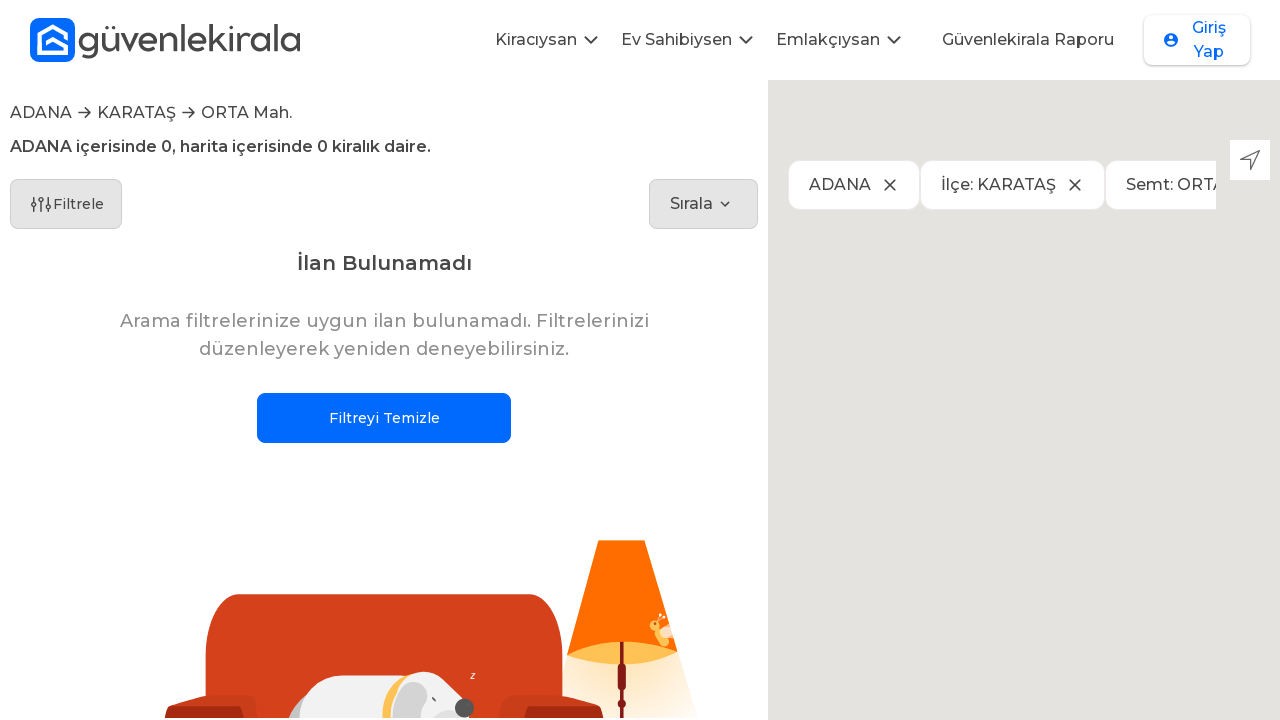

--- FILE ---
content_type: text/html; charset=utf-8
request_url: https://guvenlekirala.com/ilan-arama/adana-karatas-orta
body_size: 11335
content:
<!DOCTYPE html><html lang="tr"><head><meta charset="utf-8"><link href="/favicon-196x196.png" rel="icon"><meta content="block-all-mixed-content" http-equiv="Content-Security-Policy"><meta content="width=device-width,initial-scale=1,maximum-scale=1,user-scalable=0" name="viewport"><meta content="#000000" name="theme-color"><meta content="cibhqrp2jkafg2unoudr6ppiz62v8w" name="facebook-domain-verification"><meta content="https://guvenlekirala.com" name="appstore:developer_url"><meta content="com.guvenlekirala.app" name="appstore:bundle_id"><meta content="6444408875" name="appstore:store_id"><link href="/favicon-196x196.png" rel="apple-touch-icon"><link href="/manifest.json" rel="manifest"><meta content="index, follow" name="robots"><meta content="summary" name="twitter:card"><meta content="@guvenle_kirala" name="twitter:creator"><meta content="@guvenle_kirala" name="twitter:site"><meta content="https://guvenlekirala.com/ilan-arama/adana-karatas-orta" property="og:url"><meta content="website" property="og:type"><meta content="tr_TR" property="og:locale"><meta content="1200" property="og:image:width"><meta content="630" property="og:image:height"><meta content="png" property="og:image:type"><meta content="GuvenleKirala" property="og:site_name"><meta content="https://guvenlekirala.com/favicon-196x196.png" property="og:image"><meta content="adana karatas orta mh. içerisindeki Apartman, Rezidans, Villa, Yazlık - Güvenlekirala" property="og:title"><meta content="Kolaylıkla kiralayabileceğiniz adana karatas orta mh. içerisindeki Apartman, Rezidans, Villa, Yazlık fiyat ve konut özellikleri dahil tüm detaylarıyla Guvenlekirala.com'da." property="og:description"><meta content="Güvenle Kirala, konut kiralama, ev kiralama, ücretsiz ilan, bedava ilan, kefilsiz konut, sahibinden kiralık daire, istanbul kiralık, izmir kiralık, ankara kiralık, antalya kiralık, muğla kiralık, kefilsiz kiralama, guvenlekirala, kiralık ev fiyatları, kiralık ev ücretleri, emlak fiyatları" name="keywords"><title>Güvenlekirala</title><script src="https://www.googletagmanager.com/gtag/js?id=G-GRKF9K8ZWB&amp;l=dataLayer&amp;cx=c" async="" type="text/javascript"></script><script src="https://static.ads-twitter.com/uwt.js" async=""></script><script src="https://connect.facebook.net/signals/config/681884360399456?v=2.9.138&amp;r=stable&amp;domain=localhost" async=""></script><script src="https://connect.facebook.net/en_US/fbevents.js" async=""></script><script src="https://www.googletagmanager.com/gtm.js?id=GTM-529DCFG" async=""></script><script src="/static/js/main.d40e538e.js" defer=""></script><link href="/static/css/main.a6785f5c.css" rel="stylesheet"><style type="text/css">.styles_scroll-to-top__2A70v{background-color:#fff;right:40px;bottom:40px;position:fixed;z-index:2;cursor:pointer;border-radius:7px;width:40px;height:40px;transition:opacity 1s ease-in-out;box-shadow:0 9px 25px 0 rgba(132,128,177,.28);border:none;outline:0}.styles_scroll-to-top__2A70v:active{transform:matrix(.95,0,0,.95,0,0)}</style><style></style><style type="text/css">.indiana-scroll-container{overflow:auto}.indiana-scroll-container--dragging{scroll-behavior:auto!important}.indiana-scroll-container--dragging>*{pointer-events:none;cursor:-webkit-grab;cursor:grab}.indiana-scroll-container--hide-scrollbars{overflow:hidden;overflow:-moz-scrollbars-none;-ms-overflow-style:none;scrollbar-width:none}.indiana-scroll-container--hide-scrollbars::-webkit-scrollbar{display:none!important;height:0!important;width:0!important;background:0 0!important;-webkit-appearance:none!important}.indiana-scroll-container--native-scroll{overflow:auto}.indiana-dragging{cursor:-webkit-grab;cursor:grab}</style><link href="https://fonts.googleapis.com" rel="preconnect"><link href="https://connect.facebook.net" rel="preconnect"><link href="https://www.googletagmanager.com" rel="preconnect"><link href="https://static.ads-twitter.com" rel="preconnect"><meta content="AymqwRC7u88Y4JPvfIF2F37QKylC04248hLCdJAsh8xgOfe/dVJPV3XS3wLFca1ZMVOtnBfVjaCMTVudWM//5g4AAAB7eyJvcmlnaW4iOiJodHRwczovL3d3dy5nb29nbGV0YWdtYW5hZ2VyLmNvbTo0NDMiLCJmZWF0dXJlIjoiUHJpdmFjeVNhbmRib3hBZHNBUElzIiwiZXhwaXJ5IjoxNjk1MTY3OTk5LCJpc1RoaXJkUGFydHkiOnRydWV9" http-equiv="origin-trial"><link href="https://www.facebook.com" rel="preconnect"><link href="https://t.co" rel="preconnect"><link href="https://analytics.twitter.com" rel="preconnect"><link href="https://www.google-analytics.com" rel="preconnect"></head><body><noscript><iframe height="0" src="https://www.googletagmanager.com/ns.html?id=GTM-529DCFG" style="display:none;visibility:hidden" width="0"></iframe></noscript><div id="root"><div class="h-full flex justify-center items-center"><div class="max-w-md"><div aria-label="animation" role="button" style="width:100%;height:100%;overflow:hidden;margin:0 auto;outline:0" tabindex="0" title=""><svg height="250" preserveAspectRatio="xMidYMid slice" style="width:100%;height:100%;transform:translate3d(0,0,0)" viewBox="0 0 250 250" width="250" xmlns="http://www.w3.org/2000/svg" xmlns:xlink="http://www.w3.org/1999/xlink"><defs><clipPath id="__lottie_element_2"><rect height="250" width="250" x="0" y="0"></rect></clipPath><image xlink:href="[data-uri]"></image><clipPath id="__lottie_element_4"><path d="M0,0 L256,0 L256,256 L0,256z"></path></clipPath><clipPath id="__lottie_element_5"><path d=" M267.4590148925781,-15.303999900817871 C267.4590148925781,-15.303999900817871 -11.130000114440918,-15.303999900817871 -11.130000114440918,-15.303999900817871 C-11.130000114440918,-15.303999900817871 -11.130000114440918,40.347999572753906 -11.130000114440918,40.347999572753906 C-11.130000114440918,40.347999572753906 267.4590148925781,40.347999572753906 267.4590148925781,40.347999572753906 C267.4590148925781,40.347999572753906 267.4590148925781,-15.303999900817871 267.4590148925781,-15.303999900817871" clip-rule="nonzero" fill="#ffffff" fill-opacity="1"></path></clipPath><clipPath id="__lottie_element_11"><path d="M0,0 L256,0 L256,256 L0,256z"></path></clipPath><clipPath id="__lottie_element_12"><path d=" M267.7879943847656,40.542999267578125 C267.7879943847656,40.542999267578125 -10.802000045776367,40.542999267578125 -10.802000045776367,40.542999267578125 C-10.802000045776367,40.542999267578125 -10.802000045776367,97.39099884033203 -10.802000045776367,97.39099884033203 C-10.802000045776367,97.39099884033203 267.7879943847656,97.39099884033203 267.7879943847656,97.39099884033203 C267.7879943847656,97.39099884033203 267.7879943847656,40.542999267578125 267.7879943847656,40.542999267578125" clip-rule="nonzero" fill="#ffffff" fill-opacity="1"></path></clipPath><clipPath id="__lottie_element_18"><path d="M0,0 L256,0 L256,256 L0,256z"></path></clipPath><clipPath id="__lottie_element_19"><path d=" M267.75,96.37000274658203 C267.75,96.37000274658203 -10.84000015258789,96.37000274658203 -10.84000015258789,96.37000274658203 C-10.84000015258789,96.37000274658203 -10.84000015258789,153.2169952392578 -10.84000015258789,153.2169952392578 C-10.84000015258789,153.2169952392578 267.75,153.2169952392578 267.75,153.2169952392578 C267.75,153.2169952392578 267.75,96.37000274658203 267.75,96.37000274658203" clip-rule="nonzero" fill="#ffffff" fill-opacity="1"></path></clipPath><clipPath id="__lottie_element_25"><path d="M0,0 L256,0 L256,256 L0,256z"></path></clipPath><clipPath id="__lottie_element_26"><path d=" M267.67401123046875,151.3260040283203 C267.67401123046875,151.3260040283203 -10.916000366210938,151.3260040283203 -10.916000366210938,151.3260040283203 C-10.916000366210938,151.3260040283203 -10.916000366210938,208.1739959716797 -10.916000366210938,208.1739959716797 C-10.916000366210938,208.1739959716797 267.67401123046875,208.1739959716797 267.67401123046875,208.1739959716797 C267.67401123046875,208.1739959716797 267.67401123046875,151.3260040283203 267.67401123046875,151.3260040283203" clip-rule="nonzero" fill="#ffffff" fill-opacity="1"></path></clipPath><clipPath id="__lottie_element_32"><path d="M0,0 L256,0 L256,256 L0,256z"></path></clipPath><clipPath id="__lottie_element_33"><path d=" M267.67401123046875,206.97799682617188 C267.67401123046875,206.97799682617188 -10.916000366210938,206.97799682617188 -10.916000366210938,206.97799682617188 C-10.916000366210938,206.97799682617188 -10.916000366210938,263.82598876953125 -10.916000366210938,263.82598876953125 C-10.916000366210938,263.82598876953125 267.67401123046875,263.82598876953125 267.67401123046875,263.82598876953125 C267.67401123046875,263.82598876953125 267.67401123046875,206.97799682617188 267.67401123046875,206.97799682617188" clip-rule="nonzero" fill="#ffffff" fill-opacity="1"></path></clipPath></defs><g clip-path="url(#__lottie_element_2)"><g clip-path="url(#__lottie_element_32)" opacity="1" style="display:block" transform="matrix(0.46000000834465027,0,0,0.46000000834465027,66.1199951171875,52.12099838256836)"><g clip-path="url(#__lottie_element_33)"><g opacity="1" style="display:block" transform="matrix(1,0,0,1,1,0)" class="png"><image xlink:href="[data-uri]" height="256px" preserveAspectRatio="xMidYMid slice" width="256px"></image></g></g></g><g clip-path="url(#__lottie_element_25)" opacity="1" style="display:block" transform="matrix(0.46000000834465027,0,0,0.46000000834465027,66.1199951171875,50.75724411010742)"><g clip-path="url(#__lottie_element_26)"><g opacity="1" style="display:block" transform="matrix(1,0,0,1,1,0)" class="png"><image xlink:href="[data-uri]" height="256px" preserveAspectRatio="xMidYMid slice" width="256px"></image></g></g></g><g clip-path="url(#__lottie_element_18)" opacity="1" style="display:block" transform="matrix(0.46000000834465027,0,0,0.46000000834465027,66.1199951171875,48.980777740478516)"><g clip-path="url(#__lottie_element_19)"><g opacity="1" style="display:block" transform="matrix(1,0,0,1,1,0)" class="png"><image xlink:href="[data-uri]" height="256px" preserveAspectRatio="xMidYMid slice" width="256px"></image></g></g></g><g clip-path="url(#__lottie_element_11)" opacity="1" style="display:block" transform="matrix(0.46000000834465027,0,0,0.46000000834465027,66.1199951171875,47.87979507446289)"><g clip-path="url(#__lottie_element_12)"><g opacity="1" style="display:block" transform="matrix(1,0,0,1,1,0)" class="png"><image xlink:href="[data-uri]" height="256px" preserveAspectRatio="xMidYMid slice" width="256px"></image></g></g></g><g clip-path="url(#__lottie_element_4)" opacity="1" style="display:block" transform="matrix(0.46000000834465027,0,0,0.46000000834465027,66.1199951171875,47.920650482177734)"><g clip-path="url(#__lottie_element_5)"><g opacity="1" style="display:block" transform="matrix(1,0,0,1,1,0)" class="png"><image xlink:href="[data-uri]" height="256px" preserveAspectRatio="xMidYMid slice" width="256px"></image></g></g></g></g></svg></div></div></div><div class="Toastify"></div></div><script>async function trackTwitter(e){await twq("event",e.id,{})}!function(e,t,n,a,s){e[a]=e[a]||[],e[a].push({"gtm.start":(new Date).getTime(),event:"gtm.js"});var c=t.getElementsByTagName(n)[0],o=t.createElement(n);o.async=!0,o.src="https://www.googletagmanager.com/gtm.js?id=GTM-529DCFG",c.parentNode.insertBefore(o,c)}(window,document,"script","dataLayer"),function(e,t,n,a,s,c,o){e.fbq||(s=e.fbq=function(){s.callMethod?s.callMethod.apply(s,arguments):s.queue.push(arguments)},e._fbq||(e._fbq=s),s.push=s,s.loaded=!0,s.version="2.0",s.queue=[],(c=t.createElement(n)).async=!0,c.src="https://connect.facebook.net/en_US/fbevents.js",(o=t.getElementsByTagName(n)[0]).parentNode.insertBefore(c,o))}(window,document,"script"),fbq("init","681884360399456"),fbq("track","PageView"),function(e,t,n,a,s,c){e.twq||(a=e.twq=function(){a.exe?a.exe.apply(a,arguments):a.queue.push(arguments)},a.version="1.1",a.queue=[],(s=t.createElement(n)).async=!0,s.src="https://static.ads-twitter.com/uwt.js",(c=t.getElementsByTagName(n)[0]).parentNode.insertBefore(s,c))}(window,document,"script")</script><noscript><img height="1" src="https://www.facebook.com/tr?id=681884360399456&ev=PageView&noscript=1" style="display:none" width="1"/></noscript><script src="https://www.googletagmanager.com/gtag/js?id=G-GRKF9K8ZWB" async=""></script><img height="1" src="https://t.co/1/i/adsct?bci=4&amp;eci=3&amp;event=%7B%7D&amp;event_id=ca998f29-9ac4-4529-8df7-6bece44af3b9&amp;integration=advertiser&amp;p_id=Twitter&amp;p_user_id=0&amp;pl_id=ba2de2bb-e644-4d1a-bf88-3de5b7fa8f0d&amp;tw_document_href=http%3A%2F%2Flocalhost%3A45678%2Floading&amp;tw_iframe_status=0&amp;txn_id=oe4u6&amp;type=javascript&amp;version=2.3.29" style="display:none" width="1"><img height="1" src="https://analytics.twitter.com/1/i/adsct?bci=4&amp;eci=3&amp;event=%7B%7D&amp;event_id=ca998f29-9ac4-4529-8df7-6bece44af3b9&amp;integration=advertiser&amp;p_id=Twitter&amp;p_user_id=0&amp;pl_id=ba2de2bb-e644-4d1a-bf88-3de5b7fa8f0d&amp;tw_document_href=http%3A%2F%2Flocalhost%3A45678%2Floading&amp;tw_iframe_status=0&amp;txn_id=oe4u6&amp;type=javascript&amp;version=2.3.29" style="display:none" width="1"><script defer src="https://static.cloudflareinsights.com/beacon.min.js/vcd15cbe7772f49c399c6a5babf22c1241717689176015" integrity="sha512-ZpsOmlRQV6y907TI0dKBHq9Md29nnaEIPlkf84rnaERnq6zvWvPUqr2ft8M1aS28oN72PdrCzSjY4U6VaAw1EQ==" data-cf-beacon='{"version":"2024.11.0","token":"d20551f548934557a96d22a80ffff3f9","r":1,"server_timing":{"name":{"cfCacheStatus":true,"cfEdge":true,"cfExtPri":true,"cfL4":true,"cfOrigin":true,"cfSpeedBrain":true},"location_startswith":null}}' crossorigin="anonymous"></script>
</body></html>

--- FILE ---
content_type: text/css; charset=UTF-8
request_url: https://guvenlekirala.com/static/css/main.a6785f5c.css
body_size: 28850
content:
@charset "UTF-8";@import url(https://fonts.googleapis.com/css2?family=Montserrat:wght@400;500;600;700;800&display=swap);body{padding:0}svg{fill:currentColor}::-webkit-scrollbar{height:16px;width:16px}::-webkit-scrollbar-track{background:#fff;opacity:.2}::-webkit-scrollbar-thumb{background:#ede8e9;border:3px solid #fff;border-radius:100vh}::-webkit-scrollbar-thumb:hover{background:#a0aec0}input::-webkit-inner-spin-button,input::-webkit-outer-spin-button{-webkit-appearance:none;margin:0}input[type=number]{-moz-appearance:textfield}input:-webkit-autofill,input:-webkit-autofill:active,input:-webkit-autofill:focus,input:-webkit-autofill:hover{-webkit-transition:background-color 4000s ease-in-out 0s;transition:background-color 4000s ease-in-out 0s}.datePicker{display:inline-block;position:relative;width:100%;z-index:100}.chat-scroll::-webkit-scrollbar{width:8px}.chat-scroll::-webkit-scrollbar-track{background:#f7f4ed;border-radius:100vh}.chat-scroll::-webkit-scrollbar-thumb{background:#626262;border:3px solid #f6f7ed;border-radius:100vh}::-webkit-calendar-picker-indicator{background-image:url(/static/media/calendar-icon-gray.2512c1f667577333c680.svg);background-position:50%;background-repeat:no-repeat;cursor:pointer;height:24px;width:24px}
/*
! tailwindcss v3.3.2 | MIT License | https://tailwindcss.com
*/*,:after,:before{border:0 solid #ede8e9;box-sizing:border-box}:after,:before{--tw-content:""}html{-webkit-text-size-adjust:100%;-webkit-font-feature-settings:normal;font-feature-settings:normal;font-family:ui-sans-serif,system-ui,-apple-system,BlinkMacSystemFont,Segoe UI,Roboto,Helvetica Neue,Arial,Noto Sans,sans-serif,Apple Color Emoji,Segoe UI Emoji,Segoe UI Symbol,Noto Color Emoji;font-variation-settings:normal;line-height:1.5;tab-size:4}body{line-height:inherit;margin:0}hr{border-top-width:1px;color:inherit;height:0}abbr:where([title]){-webkit-text-decoration:underline dotted;text-decoration:underline dotted}h1,h2,h3,h4,h5,h6{font-size:inherit;font-weight:inherit}a{color:inherit;text-decoration:inherit}b,strong{font-weight:bolder}code,kbd,pre,samp{font-family:ui-monospace,SFMono-Regular,Menlo,Monaco,Consolas,Liberation Mono,Courier New,monospace;font-size:1em}small{font-size:80%}sub,sup{font-size:75%;line-height:0;position:relative;vertical-align:initial}sub{bottom:-.25em}sup{top:-.5em}table{border-collapse:collapse;border-color:inherit;text-indent:0}button,input,optgroup,select,textarea{color:inherit;font-family:inherit;font-size:100%;font-weight:inherit;line-height:inherit;margin:0;padding:0}button,select{text-transform:none}[type=button],[type=reset],[type=submit],button{-webkit-appearance:button;background-color:initial;background-image:none}:-moz-focusring{outline:auto}:-moz-ui-invalid{box-shadow:none}progress{vertical-align:initial}::-webkit-inner-spin-button,::-webkit-outer-spin-button{height:auto}[type=search]{-webkit-appearance:textfield;outline-offset:-2px}::-webkit-search-decoration{-webkit-appearance:none}::-webkit-file-upload-button{-webkit-appearance:button;font:inherit}summary{display:list-item}blockquote,dd,dl,figure,h1,h2,h3,h4,h5,h6,hr,p,pre{margin:0}fieldset{margin:0}fieldset,legend{padding:0}menu,ol,ul{list-style:none;margin:0;padding:0}textarea{resize:vertical}input::-webkit-input-placeholder,textarea::-webkit-input-placeholder{color:#9ca3af;opacity:1}input::placeholder,textarea::placeholder{color:#9ca3af;opacity:1}[role=button],button{cursor:pointer}:disabled{cursor:default}audio,canvas,embed,iframe,img,object,svg,video{display:block;vertical-align:middle}img,video{height:auto;max-width:100%}[hidden]{display:none}body,html{-webkit-font-smoothing:antialiased;-moz-osx-font-smoothing:grayscale;font-family:Montserrat,sans-serif}*,:after,:before{--tw-border-spacing-x:0;--tw-border-spacing-y:0;--tw-translate-x:0;--tw-translate-y:0;--tw-rotate:0;--tw-skew-x:0;--tw-skew-y:0;--tw-scale-x:1;--tw-scale-y:1;--tw-pan-x: ;--tw-pan-y: ;--tw-pinch-zoom: ;--tw-scroll-snap-strictness:proximity;--tw-gradient-from-position: ;--tw-gradient-via-position: ;--tw-gradient-to-position: ;--tw-ordinal: ;--tw-slashed-zero: ;--tw-numeric-figure: ;--tw-numeric-spacing: ;--tw-numeric-fraction: ;--tw-ring-inset: ;--tw-ring-offset-width:0px;--tw-ring-offset-color:#fff;--tw-ring-color:rgba(59,130,246,.5);--tw-ring-offset-shadow:0 0 #0000;--tw-ring-shadow:0 0 #0000;--tw-shadow:0 0 #0000;--tw-shadow-colored:0 0 #0000;--tw-blur: ;--tw-brightness: ;--tw-contrast: ;--tw-grayscale: ;--tw-hue-rotate: ;--tw-invert: ;--tw-saturate: ;--tw-sepia: ;--tw-drop-shadow: ;--tw-backdrop-blur: ;--tw-backdrop-brightness: ;--tw-backdrop-contrast: ;--tw-backdrop-grayscale: ;--tw-backdrop-hue-rotate: ;--tw-backdrop-invert: ;--tw-backdrop-opacity: ;--tw-backdrop-saturate: ;--tw-backdrop-sepia: }::-webkit-backdrop{--tw-border-spacing-x:0;--tw-border-spacing-y:0;--tw-translate-x:0;--tw-translate-y:0;--tw-rotate:0;--tw-skew-x:0;--tw-skew-y:0;--tw-scale-x:1;--tw-scale-y:1;--tw-pan-x: ;--tw-pan-y: ;--tw-pinch-zoom: ;--tw-scroll-snap-strictness:proximity;--tw-gradient-from-position: ;--tw-gradient-via-position: ;--tw-gradient-to-position: ;--tw-ordinal: ;--tw-slashed-zero: ;--tw-numeric-figure: ;--tw-numeric-spacing: ;--tw-numeric-fraction: ;--tw-ring-inset: ;--tw-ring-offset-width:0px;--tw-ring-offset-color:#fff;--tw-ring-color:rgba(59,130,246,.5);--tw-ring-offset-shadow:0 0 #0000;--tw-ring-shadow:0 0 #0000;--tw-shadow:0 0 #0000;--tw-shadow-colored:0 0 #0000;--tw-blur: ;--tw-brightness: ;--tw-contrast: ;--tw-grayscale: ;--tw-hue-rotate: ;--tw-invert: ;--tw-saturate: ;--tw-sepia: ;--tw-drop-shadow: ;--tw-backdrop-blur: ;--tw-backdrop-brightness: ;--tw-backdrop-contrast: ;--tw-backdrop-grayscale: ;--tw-backdrop-hue-rotate: ;--tw-backdrop-invert: ;--tw-backdrop-opacity: ;--tw-backdrop-saturate: ;--tw-backdrop-sepia: }::backdrop{--tw-border-spacing-x:0;--tw-border-spacing-y:0;--tw-translate-x:0;--tw-translate-y:0;--tw-rotate:0;--tw-skew-x:0;--tw-skew-y:0;--tw-scale-x:1;--tw-scale-y:1;--tw-pan-x: ;--tw-pan-y: ;--tw-pinch-zoom: ;--tw-scroll-snap-strictness:proximity;--tw-gradient-from-position: ;--tw-gradient-via-position: ;--tw-gradient-to-position: ;--tw-ordinal: ;--tw-slashed-zero: ;--tw-numeric-figure: ;--tw-numeric-spacing: ;--tw-numeric-fraction: ;--tw-ring-inset: ;--tw-ring-offset-width:0px;--tw-ring-offset-color:#fff;--tw-ring-color:rgba(59,130,246,.5);--tw-ring-offset-shadow:0 0 #0000;--tw-ring-shadow:0 0 #0000;--tw-shadow:0 0 #0000;--tw-shadow-colored:0 0 #0000;--tw-blur: ;--tw-brightness: ;--tw-contrast: ;--tw-grayscale: ;--tw-hue-rotate: ;--tw-invert: ;--tw-saturate: ;--tw-sepia: ;--tw-drop-shadow: ;--tw-backdrop-blur: ;--tw-backdrop-brightness: ;--tw-backdrop-contrast: ;--tw-backdrop-grayscale: ;--tw-backdrop-hue-rotate: ;--tw-backdrop-invert: ;--tw-backdrop-opacity: ;--tw-backdrop-saturate: ;--tw-backdrop-sepia: }.container{padding-left:.625rem;padding-right:.625rem;width:100%}@media (min-width:420px){.container{max-width:420px}}@media (min-width:580px){.container{max-width:580px}}@media (min-width:640px){.container{max-width:640px}}@media (min-width:768px){.container{max-width:768px;padding-left:1.25rem;padding-right:1.25rem}}@media (min-width:890px){.container{max-width:890px}}@media (min-width:1024px){.container{max-width:1024px}}@media (min-width:1280px){.container{max-width:1280px;padding-left:2.5rem;padding-right:2.5rem}}@media (min-width:1366px){.container{max-width:1366px}}@media (min-width:1536px){.container{max-width:1536px;padding-left:5rem;padding-right:5rem}}@media (min-width:1800px){.container{max-width:1800px;padding-left:7.5rem;padding-right:7.5rem}}@media (min-width:1920px){.container{max-width:1920px}}@media (min-width:2560px){.container{max-width:2560px}}.prose{color:var(--tw-prose-body);max-width:65ch}.prose :where(p):not(:where([class~=not-prose] *)){margin-bottom:1.25em;margin-top:1.25em}.prose :where([class~=lead]):not(:where([class~=not-prose] *)){color:var(--tw-prose-lead);font-size:1.25em;line-height:1.6;margin-bottom:1.2em;margin-top:1.2em}.prose :where(a):not(:where([class~=not-prose] *)){color:var(--tw-prose-links);font-weight:500;text-decoration:underline}.prose :where(strong):not(:where([class~=not-prose] *)){color:var(--tw-prose-bold);font-weight:600}.prose :where(a strong):not(:where([class~=not-prose] *)){color:inherit}.prose :where(blockquote strong):not(:where([class~=not-prose] *)){color:inherit}.prose :where(thead th strong):not(:where([class~=not-prose] *)){color:inherit}.prose :where(ol):not(:where([class~=not-prose] *)){list-style-type:decimal;margin-bottom:1.25em;margin-top:1.25em;padding-left:1.625em}.prose :where(ol[type=A]):not(:where([class~=not-prose] *)){list-style-type:upper-alpha}.prose :where(ol[type=a]):not(:where([class~=not-prose] *)){list-style-type:lower-alpha}.prose :where(ol[type=A s]):not(:where([class~=not-prose] *)){list-style-type:upper-alpha}.prose :where(ol[type=a s]):not(:where([class~=not-prose] *)){list-style-type:lower-alpha}.prose :where(ol[type=I]):not(:where([class~=not-prose] *)){list-style-type:upper-roman}.prose :where(ol[type=i]):not(:where([class~=not-prose] *)){list-style-type:lower-roman}.prose :where(ol[type=I s]):not(:where([class~=not-prose] *)){list-style-type:upper-roman}.prose :where(ol[type=i s]):not(:where([class~=not-prose] *)){list-style-type:lower-roman}.prose :where(ol[type="1"]):not(:where([class~=not-prose] *)){list-style-type:decimal}.prose :where(ul):not(:where([class~=not-prose] *)){list-style-type:disc;margin-bottom:1.25em;margin-top:1.25em;padding-left:1.625em}.prose :where(ol>li):not(:where([class~=not-prose] *))::marker{color:var(--tw-prose-counters);font-weight:400}.prose :where(ul>li):not(:where([class~=not-prose] *))::marker{color:var(--tw-prose-bullets)}.prose :where(hr):not(:where([class~=not-prose] *)){border-color:var(--tw-prose-hr);border-top-width:1px;margin-bottom:3em;margin-top:3em}.prose :where(blockquote):not(:where([class~=not-prose] *)){border-left-color:var(--tw-prose-quote-borders);border-left-width:.25rem;color:var(--tw-prose-quotes);font-style:italic;font-weight:500;margin-bottom:1.6em;margin-top:1.6em;padding-left:1em;quotes:"\201C""\201D""\2018""\2019"}.prose :where(blockquote p:first-of-type):not(:where([class~=not-prose] *)):before{content:open-quote}.prose :where(blockquote p:last-of-type):not(:where([class~=not-prose] *)):after{content:close-quote}.prose :where(h1):not(:where([class~=not-prose] *)){color:var(--tw-prose-headings);font-size:2.25em;font-weight:800;line-height:1.1111111;margin-bottom:.8888889em;margin-top:0}.prose :where(h1 strong):not(:where([class~=not-prose] *)){color:inherit;font-weight:900}.prose :where(h2):not(:where([class~=not-prose] *)){color:var(--tw-prose-headings);font-size:1.5em;font-weight:700;line-height:1.3333333;margin-bottom:1em;margin-top:2em}.prose :where(h2 strong):not(:where([class~=not-prose] *)){color:inherit;font-weight:800}.prose :where(h3):not(:where([class~=not-prose] *)){color:var(--tw-prose-headings);font-size:1.25em;font-weight:600;line-height:1.6;margin-bottom:.6em;margin-top:1.6em}.prose :where(h3 strong):not(:where([class~=not-prose] *)){color:inherit;font-weight:700}.prose :where(h4):not(:where([class~=not-prose] *)){color:var(--tw-prose-headings);font-weight:600;line-height:1.5;margin-bottom:.5em;margin-top:1.5em}.prose :where(h4 strong):not(:where([class~=not-prose] *)){color:inherit;font-weight:700}.prose :where(img):not(:where([class~=not-prose] *)){margin-bottom:2em;margin-top:2em}.prose :where(figure>*):not(:where([class~=not-prose] *)){margin-bottom:0;margin-top:0}.prose :where(figcaption):not(:where([class~=not-prose] *)){color:var(--tw-prose-captions);font-size:.875em;line-height:1.4285714;margin-top:.8571429em}.prose :where(code):not(:where([class~=not-prose] *)){color:var(--tw-prose-code);font-size:.875em;font-weight:600}.prose :where(code):not(:where([class~=not-prose] *)):before{content:"`"}.prose :where(code):not(:where([class~=not-prose] *)):after{content:"`"}.prose :where(a code):not(:where([class~=not-prose] *)){color:inherit}.prose :where(h1 code):not(:where([class~=not-prose] *)){color:inherit}.prose :where(h2 code):not(:where([class~=not-prose] *)){color:inherit;font-size:.875em}.prose :where(h3 code):not(:where([class~=not-prose] *)){color:inherit;font-size:.9em}.prose :where(h4 code):not(:where([class~=not-prose] *)){color:inherit}.prose :where(blockquote code):not(:where([class~=not-prose] *)){color:inherit}.prose :where(thead th code):not(:where([class~=not-prose] *)){color:inherit}.prose :where(pre):not(:where([class~=not-prose] *)){background-color:var(--tw-prose-pre-bg);border-radius:.375rem;color:var(--tw-prose-pre-code);font-size:.875em;font-weight:400;line-height:1.7142857;margin-bottom:1.7142857em;margin-top:1.7142857em;overflow-x:auto;padding:.8571429em 1.1428571em}.prose :where(pre code):not(:where([class~=not-prose] *)){background-color:initial;border-radius:0;border-width:0;color:inherit;font-family:inherit;font-size:inherit;font-weight:inherit;line-height:inherit;padding:0}.prose :where(pre code):not(:where([class~=not-prose] *)):before{content:none}.prose :where(pre code):not(:where([class~=not-prose] *)):after{content:none}.prose :where(table):not(:where([class~=not-prose] *)){font-size:.875em;line-height:1.7142857;margin-bottom:2em;margin-top:2em;table-layout:auto;text-align:left;width:100%}.prose :where(thead):not(:where([class~=not-prose] *)){border-bottom-color:var(--tw-prose-th-borders);border-bottom-width:1px}.prose :where(thead th):not(:where([class~=not-prose] *)){color:var(--tw-prose-headings);font-weight:600;padding-bottom:.5714286em;padding-left:.5714286em;padding-right:.5714286em;vertical-align:bottom}.prose :where(tbody tr):not(:where([class~=not-prose] *)){border-bottom-color:var(--tw-prose-td-borders);border-bottom-width:1px}.prose :where(tbody tr:last-child):not(:where([class~=not-prose] *)){border-bottom-width:0}.prose :where(tbody td):not(:where([class~=not-prose] *)){vertical-align:initial}.prose :where(tfoot):not(:where([class~=not-prose] *)){border-top-color:var(--tw-prose-th-borders);border-top-width:1px}.prose :where(tfoot td):not(:where([class~=not-prose] *)){vertical-align:top}.prose{--tw-prose-body:#374151;--tw-prose-headings:#111827;--tw-prose-lead:#4b5563;--tw-prose-links:#111827;--tw-prose-bold:#111827;--tw-prose-counters:#6b7280;--tw-prose-bullets:#d1d5db;--tw-prose-hr:#e5e7eb;--tw-prose-quotes:#111827;--tw-prose-quote-borders:#e5e7eb;--tw-prose-captions:#6b7280;--tw-prose-code:#111827;--tw-prose-pre-code:#e5e7eb;--tw-prose-pre-bg:#1f2937;--tw-prose-th-borders:#d1d5db;--tw-prose-td-borders:#e5e7eb;--tw-prose-invert-body:#d1d5db;--tw-prose-invert-headings:#fff;--tw-prose-invert-lead:#9ca3af;--tw-prose-invert-links:#fff;--tw-prose-invert-bold:#fff;--tw-prose-invert-counters:#9ca3af;--tw-prose-invert-bullets:#4b5563;--tw-prose-invert-hr:#374151;--tw-prose-invert-quotes:#f3f4f6;--tw-prose-invert-quote-borders:#374151;--tw-prose-invert-captions:#9ca3af;--tw-prose-invert-code:#fff;--tw-prose-invert-pre-code:#d1d5db;--tw-prose-invert-pre-bg:rgba(0,0,0,.5);--tw-prose-invert-th-borders:#4b5563;--tw-prose-invert-td-borders:#374151;font-size:1rem;line-height:1.75}.prose :where(video):not(:where([class~=not-prose] *)){margin-bottom:2em;margin-top:2em}.prose :where(figure):not(:where([class~=not-prose] *)){margin-bottom:2em;margin-top:2em}.prose :where(li):not(:where([class~=not-prose] *)){margin-bottom:.5em;margin-top:.5em}.prose :where(ol>li):not(:where([class~=not-prose] *)){padding-left:.375em}.prose :where(ul>li):not(:where([class~=not-prose] *)){padding-left:.375em}.prose :where(.prose>ul>li p):not(:where([class~=not-prose] *)){margin-bottom:.75em;margin-top:.75em}.prose :where(.prose>ul>li>:first-child):not(:where([class~=not-prose] *)){margin-top:1.25em}.prose :where(.prose>ul>li>:last-child):not(:where([class~=not-prose] *)){margin-bottom:1.25em}.prose :where(.prose>ol>li>:first-child):not(:where([class~=not-prose] *)){margin-top:1.25em}.prose :where(.prose>ol>li>:last-child):not(:where([class~=not-prose] *)){margin-bottom:1.25em}.prose :where(ul ul,ul ol,ol ul,ol ol):not(:where([class~=not-prose] *)){margin-bottom:.75em;margin-top:.75em}.prose :where(hr+*):not(:where([class~=not-prose] *)){margin-top:0}.prose :where(h2+*):not(:where([class~=not-prose] *)){margin-top:0}.prose :where(h3+*):not(:where([class~=not-prose] *)){margin-top:0}.prose :where(h4+*):not(:where([class~=not-prose] *)){margin-top:0}.prose :where(thead th:first-child):not(:where([class~=not-prose] *)){padding-left:0}.prose :where(thead th:last-child):not(:where([class~=not-prose] *)){padding-right:0}.prose :where(tbody td,tfoot td):not(:where([class~=not-prose] *)){padding:.5714286em}.prose :where(tbody td:first-child,tfoot td:first-child):not(:where([class~=not-prose] *)){padding-left:0}.prose :where(tbody td:last-child,tfoot td:last-child):not(:where([class~=not-prose] *)){padding-right:0}.prose :where(.prose>:first-child):not(:where([class~=not-prose] *)){margin-top:0}.prose :where(.prose>:last-child):not(:where([class~=not-prose] *)){margin-bottom:0}.static{position:static}.fixed{position:fixed}.absolute{position:absolute}.relative{position:relative}.sticky{position:-webkit-sticky;position:sticky}.inset-0{inset:0}.inset-x-0{left:0;right:0}.inset-x-5{left:1.25rem;right:1.25rem}.inset-y-0{bottom:0;top:0}.inset-y-\[15px\]{bottom:15px;top:15px}.inset-y-auto{bottom:auto;top:auto}.-bottom-11{bottom:-2.75rem}.-bottom-5{bottom:-1.25rem}.-bottom-\[121px\]{bottom:-121px}.-left-11{left:-2.75rem}.-left-2{left:-.5rem}.-left-2\.5{left:-.625rem}.-left-5{left:-1.25rem}.-left-8{left:-2rem}.-left-\[10px\]{left:-10px}.-left-\[15px\]{left:-15px}.-left-\[25px\]{left:-25px}.-right-1{right:-.25rem}.-right-1\.5{right:-.375rem}.-right-2{right:-.5rem}.-right-2\.5{right:-.625rem}.-right-30{right:-1.875rem}.-right-5{right:-1.25rem}.-right-8{right:-2rem}.-right-\[102px\]{right:-102px}.-top-1{top:-.25rem}.-top-10{top:-2.5rem}.-top-2{top:-.5rem}.-top-2\.5{top:-.625rem}.-top-30{top:-1.875rem}.-top-5{top:-1.25rem}.-top-\[30px\]{top:-30px}.-top-\[76px\]{top:-76px}.-top-\[8px\]{top:-8px}.bottom-0{bottom:0}.bottom-0\.5{bottom:.125rem}.bottom-1\/2{bottom:50%}.bottom-10{bottom:2.5rem}.bottom-2{bottom:.5rem}.bottom-2\.5{bottom:.625rem}.bottom-20{bottom:5rem}.bottom-3{bottom:.75rem}.bottom-30{bottom:1.875rem}.bottom-5{bottom:1.25rem}.bottom-\[100px\]{bottom:100px}.bottom-\[12px\]{bottom:12px}.bottom-\[220px\]{bottom:220px}.bottom-\[270px\]{bottom:270px}.bottom-\[290px\]{bottom:290px}.bottom-\[59px\]{bottom:59px}.bottom-\[60px\]{bottom:60px}.bottom-\[80px\]{bottom:80px}.bottom-\[90px\]{bottom:90px}.left-0{left:0}.left-1\/2{left:50%}.left-10{left:2.5rem}.left-2{left:.5rem}.left-2\.5{left:.625rem}.left-3{left:.75rem}.left-5{left:1.25rem}.left-\[-100px\]{left:-100px}.left-\[-10px\]{left:-10px}.left-\[10px\]{left:10px}.left-\[15px\]{left:15px}.left-\[30px\]{left:30px}.left-\[48px\]{left:48px}.left-\[50\%\]{left:50%}.left-\[52\%\]{left:52%}.left-\[5px\]{left:5px}.right-0{right:0}.right-1{right:.25rem}.right-10{right:2.5rem}.right-16{right:4rem}.right-2{right:.5rem}.right-2\.5{right:.625rem}.right-3{right:.75rem}.right-30{right:1.875rem}.right-5{right:1.25rem}.right-\[-10px\]{right:-10px}.right-\[-14px\]{right:-14px}.right-\[-150px\]{right:-150px}.right-\[-3px\]{right:-3px}.right-\[-6px\]{right:-6px}.right-\[20px\]{right:20px}.right-\[30px\]{right:30px}.right-\[50px\]{right:50px}.right-\[80px\]{right:80px}.top-0{top:0}.top-0\.5{top:.125rem}.top-1{top:.25rem}.top-1\/2{top:50%}.top-10{top:2.5rem}.top-12{top:3rem}.top-120{top:7.5rem}.top-2{top:.5rem}.top-2\.5{top:.625rem}.top-20{top:5rem}.top-3{top:.75rem}.top-5{top:1.25rem}.top-60{top:3.75rem}.top-\[-11px\]{top:-11px}.top-\[-12px\]{top:-12px}.top-\[-15px\]{top:-15px}.top-\[-16px\]{top:-16px}.top-\[-20px\]{top:-20px}.top-\[-5px\]{top:-5px}.top-\[200px\]{top:200px}.top-\[20px\]{top:20px}.top-\[30px\]{top:30px}.top-\[40px\]{top:40px}.top-\[45px\]{top:45px}.top-\[60px\]{top:60px}.top-\[70px\]{top:70px}.top-\[80px\]{top:80px}.-z-10{z-index:-10}.z-0{z-index:0}.z-10{z-index:10}.z-20{z-index:20}.z-30{z-index:30}.z-40{z-index:40}.z-50{z-index:50}.col-span-1{grid-column:span 1/span 1}.col-span-10{grid-column:span 10/span 10}.col-span-12{grid-column:span 12/span 12}.col-span-14{grid-column:span 14/span 14}.col-span-15{grid-column:span 15/span 15}.col-span-2{grid-column:span 2/span 2}.col-span-3{grid-column:span 3/span 3}.col-span-4{grid-column:span 4/span 4}.col-span-5{grid-column:span 5/span 5}.col-span-8{grid-column:span 8/span 8}.col-span-full{grid-column:1/-1}.col-start-1{grid-column-start:1}.col-start-3{grid-column-start:3}.row-start-2{grid-row-start:2}.float-right{float:right}.float-left{float:left}.m-0{margin:0}.m-auto{margin:auto}.-mx-5{margin-left:-1.25rem;margin-right:-1.25rem}.mx-0{margin-left:0;margin-right:0}.mx-2{margin-left:.5rem;margin-right:.5rem}.mx-2\.5{margin-left:.625rem;margin-right:.625rem}.mx-5{margin-left:1.25rem;margin-right:1.25rem}.mx-auto{margin-left:auto;margin-right:auto}.my-10{margin-bottom:2.5rem;margin-top:2.5rem}.my-30{margin-bottom:1.875rem;margin-top:1.875rem}.my-5{margin-bottom:1.25rem;margin-top:1.25rem}.my-60{margin-bottom:3.75rem;margin-top:3.75rem}.my-\[4px\]{margin-bottom:4px;margin-top:4px}.my-auto{margin-bottom:auto;margin-top:auto}.-ml-2{margin-left:-.5rem}.-ml-2\.5{margin-left:-.625rem}.-mt-10{margin-top:-2.5rem}.mb-2{margin-bottom:.5rem}.mb-2\.5{margin-bottom:.625rem}.mb-30{margin-bottom:1.875rem}.mb-5{margin-bottom:1.25rem}.mb-50{margin-bottom:3.125rem}.mb-60{margin-bottom:3.75rem}.mb-\[2px\]{margin-bottom:2px}.ml-0{margin-left:0}.ml-1{margin-left:.25rem}.ml-10{margin-left:2.5rem}.ml-2{margin-left:.5rem}.ml-2\.5{margin-left:.625rem}.ml-5{margin-left:1.25rem}.ml-auto{margin-left:auto}.mr-0{margin-right:0}.mr-1{margin-right:.25rem}.mr-2{margin-right:.5rem}.mr-2\.5{margin-right:.625rem}.mr-5{margin-right:1.25rem}.mr-\[2px\]{margin-right:2px}.mt-0{margin-top:0}.mt-0\.5{margin-top:.125rem}.mt-10{margin-top:2.5rem}.mt-2{margin-top:.5rem}.mt-2\.5{margin-top:.625rem}.mt-30{margin-top:1.875rem}.mt-4{margin-top:1rem}.mt-5{margin-top:1.25rem}.mt-50{margin-top:3.125rem}.mt-60{margin-top:3.75rem}.mt-7{margin-top:1.75rem}.mt-\[10px\]{margin-top:10px}.mt-\[2px\]{margin-top:2px}.mt-\[4px\]{margin-top:4px}.mt-\[5px\]{margin-top:5px}.mt-\[6px\]{margin-top:6px}.line-clamp-1{-webkit-line-clamp:1}.line-clamp-1,.line-clamp-2{-webkit-box-orient:vertical;display:-webkit-box;overflow:hidden}.line-clamp-2{-webkit-line-clamp:2}.line-clamp-3{-webkit-box-orient:vertical;-webkit-line-clamp:3;display:-webkit-box;overflow:hidden}.block{display:block}.inline-block{display:inline-block}.inline{display:inline}.flex{display:flex}.inline-flex{display:inline-flex}.table{display:table}.grid{display:grid}.hidden{display:none}.h-0{height:0}.h-1{height:.25rem}.h-1\/2{height:50%}.h-10{height:2.5rem}.h-12{height:3rem}.h-14{height:3.5rem}.h-150{height:9.375rem}.h-2{height:.5rem}.h-2\.5{height:.625rem}.h-20{height:5rem}.h-200{height:12.5rem}.h-220{height:13.75rem}.h-24{height:6rem}.h-28{height:7rem}.h-3{height:.75rem}.h-3\.5{height:.875rem}.h-30{height:1.875rem}.h-4{height:1rem}.h-420{height:26.25rem}.h-5{height:1.25rem}.h-50{height:3.125rem}.h-528{height:33rem}.h-6{height:1.5rem}.h-60{height:3.75rem}.h-7{height:1.75rem}.h-70{height:4.375rem}.h-8{height:2rem}.h-\[100px\]{height:100px}.h-\[100vh\]{height:100vh}.h-\[108px\]{height:108px}.h-\[10px\]{height:10px}.h-\[110px\]{height:110px}.h-\[112px\]{height:112px}.h-\[120px\]{height:120px}.h-\[130px\]{height:130px}.h-\[140px\]{height:140px}.h-\[150px\]{height:150px}.h-\[15px\]{height:15px}.h-\[160px\]{height:160px}.h-\[170px\]{height:170px}.h-\[18px\]{height:18px}.h-\[190px\]{height:190px}.h-\[1px\]{height:1px}.h-\[200px\]{height:200px}.h-\[202px\]{height:202px}.h-\[20px\]{height:20px}.h-\[210px\]{height:210px}.h-\[212px\]{height:212px}.h-\[22px\]{height:22px}.h-\[230px\]{height:230px}.h-\[237px\]{height:237px}.h-\[23px\]{height:23px}.h-\[240px\]{height:240px}.h-\[250px\]{height:250px}.h-\[25px\]{height:25px}.h-\[27px\]{height:27px}.h-\[2px\]{height:2px}.h-\[300px\]{height:300px}.h-\[30px\]{height:30px}.h-\[317px\]{height:317px}.h-\[31px\]{height:31px}.h-\[320px\]{height:320px}.h-\[322px\]{height:322px}.h-\[335px\]{height:335px}.h-\[35\%\]{height:35%}.h-\[35px\]{height:35px}.h-\[35vh\]{height:35vh}.h-\[36px\]{height:36px}.h-\[38px\]{height:38px}.h-\[3px\]{height:3px}.h-\[400px\]{height:400px}.h-\[40px\]{height:40px}.h-\[42px\]{height:42px}.h-\[450px\]{height:450px}.h-\[458px\]{height:458px}.h-\[45px\]{height:45px}.h-\[48px\]{height:48px}.h-\[50\%\]{height:50%}.h-\[500px\]{height:500px}.h-\[50px\]{height:50px}.h-\[52px\]{height:52px}.h-\[540px\]{height:540px}.h-\[55px\]{height:55px}.h-\[58px\]{height:58px}.h-\[600px\]{height:600px}.h-\[60px\]{height:60px}.h-\[65px\]{height:65px}.h-\[68px\]{height:68px}.h-\[70px\]{height:70px}.h-\[80\%\]{height:80%}.h-\[800px\]{height:800px}.h-\[80px\]{height:80px}.h-\[85px\]{height:85px}.h-\[8px\]{height:8px}.h-\[90\%\]{height:90%}.h-\[90px\]{height:90px}.h-\[96px\]{height:96px}.h-\[calc\(100\%-50px\)\]{height:calc(100% - 50px)}.h-\[calc\(100vh-150px\)\]{height:calc(100vh - 150px)}.h-\[calc\(100vh-200px\)\]{height:calc(100vh - 200px)}.h-\[calc\(100vh-70px\)\]{height:calc(100vh - 70px)}.h-\[calc\(100vh-80px\)\]{height:calc(100vh - 80px)}.h-\[calc\(100vh-82px\)\]{height:calc(100vh - 82px)}.h-\[calc\(100vh-90px\)\]{height:calc(100vh - 90px)}.h-auto{height:auto}.h-fit{height:-webkit-fit-content;height:-moz-fit-content;height:fit-content}.h-full{height:100%}.h-screen{height:100vh}.max-h-120{max-height:7.5rem}.max-h-150{max-height:9.375rem}.max-h-220{max-height:13.75rem}.max-h-36{max-height:9rem}.max-h-5{max-height:1.25rem}.max-h-\[100px\]{max-height:100px}.max-h-\[115px\]{max-height:115px}.max-h-\[120px\]{max-height:120px}.max-h-\[124px\]{max-height:124px}.max-h-\[130px\]{max-height:130px}.max-h-\[134px\]{max-height:134px}.max-h-\[135px\]{max-height:135px}.max-h-\[1400px\]{max-height:1400px}.max-h-\[147px\]{max-height:147px}.max-h-\[150px\]{max-height:150px}.max-h-\[153px\]{max-height:153px}.max-h-\[160px\]{max-height:160px}.max-h-\[176px\]{max-height:176px}.max-h-\[180px\]{max-height:180px}.max-h-\[18px\]{max-height:18px}.max-h-\[194px\]{max-height:194px}.max-h-\[200px\]{max-height:200px}.max-h-\[20px\]{max-height:20px}.max-h-\[212px\]{max-height:212px}.max-h-\[215px\]{max-height:215px}.max-h-\[220px\]{max-height:220px}.max-h-\[225px\]{max-height:225px}.max-h-\[235px\]{max-height:235px}.max-h-\[237px\]{max-height:237px}.max-h-\[247px\]{max-height:247px}.max-h-\[24px\]{max-height:24px}.max-h-\[250px\]{max-height:250px}.max-h-\[25px\]{max-height:25px}.max-h-\[260px\]{max-height:260px}.max-h-\[290px\]{max-height:290px}.max-h-\[300px\]{max-height:300px}.max-h-\[30px\]{max-height:30px}.max-h-\[320px\]{max-height:320px}.max-h-\[325px\]{max-height:325px}.max-h-\[328px\]{max-height:328px}.max-h-\[335px\]{max-height:335px}.max-h-\[337px\]{max-height:337px}.max-h-\[346px\]{max-height:346px}.max-h-\[35px\]{max-height:35px}.max-h-\[360px\]{max-height:360px}.max-h-\[400px\]{max-height:400px}.max-h-\[420px\]{max-height:420px}.max-h-\[426px\]{max-height:426px}.max-h-\[440px\]{max-height:440px}.max-h-\[455px\]{max-height:455px}.max-h-\[460px\]{max-height:460px}.max-h-\[5000px\]{max-height:5000px}.max-h-\[500px\]{max-height:500px}.max-h-\[508px\]{max-height:508px}.max-h-\[50px\]{max-height:50px}.max-h-\[510px\]{max-height:510px}.max-h-\[51px\]{max-height:51px}.max-h-\[520px\]{max-height:520px}.max-h-\[550px\]{max-height:550px}.max-h-\[560px\]{max-height:560px}.max-h-\[563px\]{max-height:563px}.max-h-\[564px\]{max-height:564px}.max-h-\[60px\]{max-height:60px}.max-h-\[63px\]{max-height:63px}.max-h-\[650px\]{max-height:650px}.max-h-\[65px\]{max-height:65px}.max-h-\[700px\]{max-height:700px}.max-h-\[70px\]{max-height:70px}.max-h-\[80px\]{max-height:80px}.max-h-\[84px\]{max-height:84px}.max-h-\[88px\]{max-height:88px}.max-h-\[900px\]{max-height:900px}.max-h-\[90px\]{max-height:90px}.max-h-\[93px\]{max-height:93px}.max-h-\[calc\(100\%-80px\)\]{max-height:calc(100% - 80px)}.max-h-\[calc\(100\%-90px\)\]{max-height:calc(100% - 90px)}.max-h-\[calc\(100dvh-70px\)\]{max-height:calc(100dvh - 70px)}.max-h-\[calc\(100dvh-80px\)\]{max-height:calc(100dvh - 80px)}.max-h-\[calc\(100vh-70px\)\]{max-height:calc(100vh - 70px)}.max-h-\[calc\(100vh-80px\)\]{max-height:calc(100vh - 80px)}.max-h-\[calc\(100vh-82px\)\]{max-height:calc(100vh - 82px)}.max-h-fit{max-height:-webkit-fit-content;max-height:-moz-fit-content;max-height:fit-content}.max-h-full{max-height:100%}.max-h-screen{max-height:100vh}.min-h-\[100vh\]{min-height:100vh}.min-h-\[120px\]{min-height:120px}.min-h-\[160px\]{min-height:160px}.min-h-\[18px\]{min-height:18px}.min-h-\[20px\]{min-height:20px}.min-h-\[212px\]{min-height:212px}.min-h-\[217px\]{min-height:217px}.min-h-\[220px\]{min-height:220px}.min-h-\[235px\]{min-height:235px}.min-h-\[24px\]{min-height:24px}.min-h-\[25px\]{min-height:25px}.min-h-\[260px\]{min-height:260px}.min-h-\[278px\]{min-height:278px}.min-h-\[300px\]{min-height:300px}.min-h-\[320px\]{min-height:320px}.min-h-\[35px\]{min-height:35px}.min-h-\[376px\]{min-height:376px}.min-h-\[412px\]{min-height:412px}.min-h-\[440px\]{min-height:440px}.min-h-\[458px\]{min-height:458px}.min-h-\[500px\]{min-height:500px}.min-h-\[50px\]{min-height:50px}.min-h-\[520px\]{min-height:520px}.min-h-\[600px\]{min-height:600px}.min-h-\[70px\]{min-height:70px}.min-h-\[80px\]{min-height:80px}.min-h-\[calc\(100\%-80px\)\]{min-height:calc(100% - 80px)}.min-h-\[calc\(100\%-90px\)\]{min-height:calc(100% - 90px)}.min-h-\[calc\(100vh-200px\)\]{min-height:calc(100vh - 200px)}.min-h-\[calc\(100vh-220px\)\]{min-height:calc(100vh - 220px)}.min-h-\[calc\(100vh-70px\)\]{min-height:calc(100vh - 70px)}.min-h-\[calc\(100vh-80px\)\]{min-height:calc(100vh - 80px)}.min-h-full{min-height:100%}.min-h-screen{min-height:100vh}.w-1\/2{width:50%}.w-1\/3{width:33.333333%}.w-1\/4{width:25%}.w-10{width:2.5rem}.w-14{width:3.5rem}.w-2{width:.5rem}.w-2\.5{width:.625rem}.w-2\/3{width:66.666667%}.w-2\/5{width:40%}.w-200{width:12.5rem}.w-24{width:6rem}.w-28{width:7rem}.w-3{width:.75rem}.w-3\.5{width:.875rem}.w-30{width:1.875rem}.w-4{width:1rem}.w-4\/6{width:66.666667%}.w-5{width:1.25rem}.w-5\/6{width:83.333333%}.w-50{width:3.125rem}.w-6{width:1.5rem}.w-60{width:3.75rem}.w-7{width:1.75rem}.w-70{width:4.375rem}.w-8{width:2rem}.w-\[100px\]{width:100px}.w-\[100vw\]{width:100vw}.w-\[1045px\]{width:1045px}.w-\[107px\]{width:107px}.w-\[10px\]{width:10px}.w-\[112px\]{width:112px}.w-\[116px\]{width:116px}.w-\[120px\]{width:120px}.w-\[126px\]{width:126px}.w-\[135px\]{width:135px}.w-\[13px\]{width:13px}.w-\[140px\]{width:140px}.w-\[150px\]{width:150px}.w-\[158px\]{width:158px}.w-\[15px\]{width:15px}.w-\[180px\]{width:180px}.w-\[18px\]{width:18px}.w-\[1px\]{width:1px}.w-\[200px\]{width:200px}.w-\[20px\]{width:20px}.w-\[224px\]{width:224px}.w-\[22px\]{width:22px}.w-\[232px\]{width:232px}.w-\[23px\]{width:23px}.w-\[24px\]{width:24px}.w-\[250px\]{width:250px}.w-\[254px\]{width:254px}.w-\[25px\]{width:25px}.w-\[260px\]{width:260px}.w-\[27px\]{width:27px}.w-\[283px\]{width:283px}.w-\[28px\]{width:28px}.w-\[2px\]{width:2px}.w-\[300px\]{width:300px}.w-\[30px\]{width:30px}.w-\[31px\]{width:31px}.w-\[35px\]{width:35px}.w-\[36px\]{width:36px}.w-\[40px\]{width:40px}.w-\[42px\]{width:42px}.w-\[43px\]{width:43px}.w-\[48px\]{width:48px}.w-\[500px\]{width:500px}.w-\[50px\]{width:50px}.w-\[55px\]{width:55px}.w-\[58px\]{width:58px}.w-\[60px\]{width:60px}.w-\[65px\]{width:65px}.w-\[68px\]{width:68px}.w-\[70px\]{width:70px}.w-\[72px\]{width:72px}.w-\[80px\]{width:80px}.w-\[85px\]{width:85px}.w-\[90\%\]{width:90%}.w-\[90px\]{width:90px}.w-\[calc\(100\%\+17px\)\]{width:calc(100% + 17px)}.w-auto{width:auto}.w-fit{width:-webkit-fit-content;width:-moz-fit-content;width:fit-content}.w-full{width:100%}.min-w-\[1\.25rem\]{min-width:1.25rem}.min-w-\[100px\]{min-width:100px}.min-w-\[112px\]{min-width:112px}.min-w-\[120px\]{min-width:120px}.min-w-\[135px\]{min-width:135px}.min-w-\[15px\]{min-width:15px}.min-w-\[170px\]{min-width:170px}.min-w-\[18px\]{min-width:18px}.min-w-\[20px\]{min-width:20px}.min-w-\[21px\]{min-width:21px}.min-w-\[24px\]{min-width:24px}.min-w-\[250px\]{min-width:250px}.min-w-\[25px\]{min-width:25px}.min-w-\[270px\]{min-width:270px}.min-w-\[280px\]{min-width:280px}.min-w-\[30px\]{min-width:30px}.min-w-\[33px\]{min-width:33px}.min-w-\[35px\]{min-width:35px}.min-w-\[36px\]{min-width:36px}.min-w-\[38px\]{min-width:38px}.min-w-\[40px\]{min-width:40px}.min-w-\[50px\]{min-width:50px}.min-w-\[64px\]{min-width:64px}.min-w-\[70px\]{min-width:70px}.min-w-\[80px\]{min-width:80px}.min-w-full{min-width:100%}.min-w-min{min-width:-webkit-min-content;min-width:min-content}.max-w-7xl{max-width:80rem}.max-w-9xl{max-width:120rem}.max-w-\[1000px\]{max-width:1000px}.max-w-\[100px\]{max-width:100px}.max-w-\[1024px\]{max-width:1024px}.max-w-\[1036px\]{max-width:1036px}.max-w-\[106px\]{max-width:106px}.max-w-\[1075px\]{max-width:1075px}.max-w-\[1079px\]{max-width:1079px}.max-w-\[10px\]{max-width:10px}.max-w-\[1100px\]{max-width:1100px}.max-w-\[1106px\]{max-width:1106px}.max-w-\[1107px\]{max-width:1107px}.max-w-\[110px\]{max-width:110px}.max-w-\[1113px\]{max-width:1113px}.max-w-\[1136px\]{max-width:1136px}.max-w-\[1160px\]{max-width:1160px}.max-w-\[1166px\]{max-width:1166px}.max-w-\[1167px\]{max-width:1167px}.max-w-\[1170px\]{max-width:1170px}.max-w-\[1200px\]{max-width:1200px}.max-w-\[120px\]{max-width:120px}.max-w-\[1260px\]{max-width:1260px}.max-w-\[1274px\]{max-width:1274px}.max-w-\[1298px\]{max-width:1298px}.max-w-\[1300px\]{max-width:1300px}.max-w-\[130px\]{max-width:130px}.max-w-\[1328px\]{max-width:1328px}.max-w-\[1390px\]{max-width:1390px}.max-w-\[1416px\]{max-width:1416px}.max-w-\[150px\]{max-width:150px}.max-w-\[1522px\]{max-width:1522px}.max-w-\[153px\]{max-width:153px}.max-w-\[1550px\]{max-width:1550px}.max-w-\[155px\]{max-width:155px}.max-w-\[157px\]{max-width:157px}.max-w-\[1657px\]{max-width:1657px}.max-w-\[165px\]{max-width:165px}.max-w-\[166px\]{max-width:166px}.max-w-\[168px\]{max-width:168px}.max-w-\[1700px\]{max-width:1700px}.max-w-\[170px\]{max-width:170px}.max-w-\[1714px\]{max-width:1714px}.max-w-\[172px\]{max-width:172px}.max-w-\[1740px\]{max-width:1740px}.max-w-\[176px\]{max-width:176px}.max-w-\[180px\]{max-width:180px}.max-w-\[185px\]{max-width:185px}.max-w-\[18px\]{max-width:18px}.max-w-\[190px\]{max-width:190px}.max-w-\[192px\]{max-width:192px}.max-w-\[196px\]{max-width:196px}.max-w-\[198px\]{max-width:198px}.max-w-\[200px\]{max-width:200px}.max-w-\[207px\]{max-width:207px}.max-w-\[20px\]{max-width:20px}.max-w-\[218px\]{max-width:218px}.max-w-\[220px\]{max-width:220px}.max-w-\[224px\]{max-width:224px}.max-w-\[225px\]{max-width:225px}.max-w-\[230px\]{max-width:230px}.max-w-\[232px\]{max-width:232px}.max-w-\[235px\]{max-width:235px}.max-w-\[240px\]{max-width:240px}.max-w-\[247px\]{max-width:247px}.max-w-\[248px\]{max-width:248px}.max-w-\[24px\]{max-width:24px}.max-w-\[250px\]{max-width:250px}.max-w-\[254px\]{max-width:254px}.max-w-\[256px\]{max-width:256px}.max-w-\[258px\]{max-width:258px}.max-w-\[25px\]{max-width:25px}.max-w-\[25rem\]{max-width:25rem}.max-w-\[260px\]{max-width:260px}.max-w-\[262px\]{max-width:262px}.max-w-\[264px\]{max-width:264px}.max-w-\[269px\]{max-width:269px}.max-w-\[270px\]{max-width:270px}.max-w-\[275px\]{max-width:275px}.max-w-\[27px\]{max-width:27px}.max-w-\[280px\]{max-width:280px}.max-w-\[290px\]{max-width:290px}.max-w-\[292px\]{max-width:292px}.max-w-\[300px\]{max-width:300px}.max-w-\[30px\]{max-width:30px}.max-w-\[315px\]{max-width:315px}.max-w-\[320px\]{max-width:320px}.max-w-\[328px\]{max-width:328px}.max-w-\[329px\]{max-width:329px}.max-w-\[330px\]{max-width:330px}.max-w-\[332px\]{max-width:332px}.max-w-\[338px\]{max-width:338px}.max-w-\[340px\]{max-width:340px}.max-w-\[341px\]{max-width:341px}.max-w-\[346px\]{max-width:346px}.max-w-\[350px\]{max-width:350px}.max-w-\[351px\]{max-width:351px}.max-w-\[353px\]{max-width:353px}.max-w-\[354px\]{max-width:354px}.max-w-\[356px\]{max-width:356px}.max-w-\[358px\]{max-width:358px}.max-w-\[35px\]{max-width:35px}.max-w-\[360px\]{max-width:360px}.max-w-\[364px\]{max-width:364px}.max-w-\[366px\]{max-width:366px}.max-w-\[370px\]{max-width:370px}.max-w-\[386px\]{max-width:386px}.max-w-\[390px\]{max-width:390px}.max-w-\[394px\]{max-width:394px}.max-w-\[396px\]{max-width:396px}.max-w-\[400px\]{max-width:400px}.max-w-\[411px\]{max-width:411px}.max-w-\[415px\]{max-width:415px}.max-w-\[420px\]{max-width:420px}.max-w-\[421px\]{max-width:421px}.max-w-\[426px\]{max-width:426px}.max-w-\[42px\]{max-width:42px}.max-w-\[432px\]{max-width:432px}.max-w-\[438px\]{max-width:438px}.max-w-\[440px\]{max-width:440px}.max-w-\[441px\]{max-width:441px}.max-w-\[443px\]{max-width:443px}.max-w-\[448px\]{max-width:448px}.max-w-\[450px\]{max-width:450px}.max-w-\[460px\]{max-width:460px}.max-w-\[470px\]{max-width:470px}.max-w-\[473px\]{max-width:473px}.max-w-\[475px\]{max-width:475px}.max-w-\[480px\]{max-width:480px}.max-w-\[482px\]{max-width:482px}.max-w-\[490px\]{max-width:490px}.max-w-\[500px\]{max-width:500px}.max-w-\[507px\]{max-width:507px}.max-w-\[508px\]{max-width:508px}.max-w-\[509px\]{max-width:509px}.max-w-\[50px\]{max-width:50px}.max-w-\[510px\]{max-width:510px}.max-w-\[520px\]{max-width:520px}.max-w-\[523px\]{max-width:523px}.max-w-\[524px\]{max-width:524px}.max-w-\[525px\]{max-width:525px}.max-w-\[530px\]{max-width:530px}.max-w-\[535px\]{max-width:535px}.max-w-\[537px\]{max-width:537px}.max-w-\[538px\]{max-width:538px}.max-w-\[540px\]{max-width:540px}.max-w-\[552px\]{max-width:552px}.max-w-\[558px\]{max-width:558px}.max-w-\[563px\]{max-width:563px}.max-w-\[564px\]{max-width:564px}.max-w-\[565px\]{max-width:565px}.max-w-\[567px\]{max-width:567px}.max-w-\[570px\]{max-width:570px}.max-w-\[57px\]{max-width:57px}.max-w-\[589px\]{max-width:589px}.max-w-\[592px\]{max-width:592px}.max-w-\[600px\]{max-width:600px}.max-w-\[60px\]{max-width:60px}.max-w-\[610px\]{max-width:610px}.max-w-\[624px\]{max-width:624px}.max-w-\[625px\]{max-width:625px}.max-w-\[629px\]{max-width:629px}.max-w-\[630px\]{max-width:630px}.max-w-\[640px\]{max-width:640px}.max-w-\[650px\]{max-width:650px}.max-w-\[656px\]{max-width:656px}.max-w-\[65px\]{max-width:65px}.max-w-\[664px\]{max-width:664px}.max-w-\[665px\]{max-width:665px}.max-w-\[670px\]{max-width:670px}.max-w-\[674px\]{max-width:674px}.max-w-\[675px\]{max-width:675px}.max-w-\[680px\]{max-width:680px}.max-w-\[681px\]{max-width:681px}.max-w-\[685px\]{max-width:685px}.max-w-\[690px\]{max-width:690px}.max-w-\[693px\]{max-width:693px}.max-w-\[700px\]{max-width:700px}.max-w-\[709px\]{max-width:709px}.max-w-\[70px\]{max-width:70px}.max-w-\[715px\]{max-width:715px}.max-w-\[71px\]{max-width:71px}.max-w-\[724px\]{max-width:724px}.max-w-\[726px\]{max-width:726px}.max-w-\[72px\]{max-width:72px}.max-w-\[730px\]{max-width:730px}.max-w-\[734px\]{max-width:734px}.max-w-\[735px\]{max-width:735px}.max-w-\[750px\]{max-width:750px}.max-w-\[755px\]{max-width:755px}.max-w-\[756px\]{max-width:756px}.max-w-\[757px\]{max-width:757px}.max-w-\[75px\]{max-width:75px}.max-w-\[780px\]{max-width:780px}.max-w-\[7px\]{max-width:7px}.max-w-\[8\.75rem\]{max-width:8.75rem}.max-w-\[80\%\]{max-width:80%}.max-w-\[800px\]{max-width:800px}.max-w-\[80px\]{max-width:80px}.max-w-\[817px\]{max-width:817px}.max-w-\[819px\]{max-width:819px}.max-w-\[822px\]{max-width:822px}.max-w-\[823px\]{max-width:823px}.max-w-\[825px\]{max-width:825px}.max-w-\[84px\]{max-width:84px}.max-w-\[850px\]{max-width:850px}.max-w-\[870px\]{max-width:870px}.max-w-\[875px\]{max-width:875px}.max-w-\[876px\]{max-width:876px}.max-w-\[880px\]{max-width:880px}.max-w-\[882px\]{max-width:882px}.max-w-\[890px\]{max-width:890px}.max-w-\[895px\]{max-width:895px}.max-w-\[89px\]{max-width:89px}.max-w-\[900px\]{max-width:900px}.max-w-\[90px\]{max-width:90px}.max-w-\[910px\]{max-width:910px}.max-w-\[920px\]{max-width:920px}.max-w-\[922px\]{max-width:922px}.max-w-\[930px\]{max-width:930px}.max-w-\[963px\]{max-width:963px}.max-w-\[964px\]{max-width:964px}.max-w-\[974px\]{max-width:974px}.max-w-\[992px\]{max-width:992px}.max-w-\[994px\]{max-width:994px}.max-w-\[9xl\]{max-width:9xl}.max-w-\[calc\(100\%-35px\)\]{max-width:calc(100% - 35px)}.max-w-fit{max-width:-webkit-fit-content;max-width:-moz-fit-content;max-width:fit-content}.max-w-md{max-width:28rem}.max-w-min{max-width:-webkit-min-content;max-width:min-content}.flex-1{flex:1 1}.flex-shrink-0{flex-shrink:0}.flex-grow{flex-grow:1}.border-collapse{border-collapse:collapse}.-translate-x-1\/2{--tw-translate-x:-50%}.-translate-x-1\/2,.-translate-y-1\/2{-webkit-transform:translate(var(--tw-translate-x),var(--tw-translate-y)) rotate(var(--tw-rotate)) skewX(var(--tw-skew-x)) skewY(var(--tw-skew-y)) scaleX(var(--tw-scale-x)) scaleY(var(--tw-scale-y));transform:translate(var(--tw-translate-x),var(--tw-translate-y)) rotate(var(--tw-rotate)) skewX(var(--tw-skew-x)) skewY(var(--tw-skew-y)) scaleX(var(--tw-scale-x)) scaleY(var(--tw-scale-y))}.-translate-y-1\/2{--tw-translate-y:-50%}.translate-x-0{--tw-translate-x:0px}.translate-x-0,.translate-x-full{-webkit-transform:translate(var(--tw-translate-x),var(--tw-translate-y)) rotate(var(--tw-rotate)) skewX(var(--tw-skew-x)) skewY(var(--tw-skew-y)) scaleX(var(--tw-scale-x)) scaleY(var(--tw-scale-y));transform:translate(var(--tw-translate-x),var(--tw-translate-y)) rotate(var(--tw-rotate)) skewX(var(--tw-skew-x)) skewY(var(--tw-skew-y)) scaleX(var(--tw-scale-x)) scaleY(var(--tw-scale-y))}.translate-x-full{--tw-translate-x:100%}.translate-y-0{--tw-translate-y:0px}.translate-y-0,.translate-y-1{-webkit-transform:translate(var(--tw-translate-x),var(--tw-translate-y)) rotate(var(--tw-rotate)) skewX(var(--tw-skew-x)) skewY(var(--tw-skew-y)) scaleX(var(--tw-scale-x)) scaleY(var(--tw-scale-y));transform:translate(var(--tw-translate-x),var(--tw-translate-y)) rotate(var(--tw-rotate)) skewX(var(--tw-skew-x)) skewY(var(--tw-skew-y)) scaleX(var(--tw-scale-x)) scaleY(var(--tw-scale-y))}.translate-y-1{--tw-translate-y:0.25rem}.-rotate-45{--tw-rotate:-45deg}.-rotate-45,.-rotate-90{-webkit-transform:translate(var(--tw-translate-x),var(--tw-translate-y)) rotate(var(--tw-rotate)) skewX(var(--tw-skew-x)) skewY(var(--tw-skew-y)) scaleX(var(--tw-scale-x)) scaleY(var(--tw-scale-y));transform:translate(var(--tw-translate-x),var(--tw-translate-y)) rotate(var(--tw-rotate)) skewX(var(--tw-skew-x)) skewY(var(--tw-skew-y)) scaleX(var(--tw-scale-x)) scaleY(var(--tw-scale-y))}.-rotate-90{--tw-rotate:-90deg}.rotate-0{--tw-rotate:0deg}.rotate-0,.rotate-180{-webkit-transform:translate(var(--tw-translate-x),var(--tw-translate-y)) rotate(var(--tw-rotate)) skewX(var(--tw-skew-x)) skewY(var(--tw-skew-y)) scaleX(var(--tw-scale-x)) scaleY(var(--tw-scale-y));transform:translate(var(--tw-translate-x),var(--tw-translate-y)) rotate(var(--tw-rotate)) skewX(var(--tw-skew-x)) skewY(var(--tw-skew-y)) scaleX(var(--tw-scale-x)) scaleY(var(--tw-scale-y))}.rotate-180{--tw-rotate:180deg}.rotate-90{--tw-rotate:90deg}.rotate-90,.rotate-\[0deg\]{-webkit-transform:translate(var(--tw-translate-x),var(--tw-translate-y)) rotate(var(--tw-rotate)) skewX(var(--tw-skew-x)) skewY(var(--tw-skew-y)) scaleX(var(--tw-scale-x)) scaleY(var(--tw-scale-y));transform:translate(var(--tw-translate-x),var(--tw-translate-y)) rotate(var(--tw-rotate)) skewX(var(--tw-skew-x)) skewY(var(--tw-skew-y)) scaleX(var(--tw-scale-x)) scaleY(var(--tw-scale-y))}.rotate-\[0deg\]{--tw-rotate:0deg}.rotate-\[180deg\]{--tw-rotate:180deg}.rotate-\[180deg\],.scale-0{-webkit-transform:translate(var(--tw-translate-x),var(--tw-translate-y)) rotate(var(--tw-rotate)) skewX(var(--tw-skew-x)) skewY(var(--tw-skew-y)) scaleX(var(--tw-scale-x)) scaleY(var(--tw-scale-y));transform:translate(var(--tw-translate-x),var(--tw-translate-y)) rotate(var(--tw-rotate)) skewX(var(--tw-skew-x)) skewY(var(--tw-skew-y)) scaleX(var(--tw-scale-x)) scaleY(var(--tw-scale-y))}.scale-0{--tw-scale-x:0;--tw-scale-y:0}.scale-100{--tw-scale-x:1;--tw-scale-y:1}.scale-100,.scale-105{-webkit-transform:translate(var(--tw-translate-x),var(--tw-translate-y)) rotate(var(--tw-rotate)) skewX(var(--tw-skew-x)) skewY(var(--tw-skew-y)) scaleX(var(--tw-scale-x)) scaleY(var(--tw-scale-y));transform:translate(var(--tw-translate-x),var(--tw-translate-y)) rotate(var(--tw-rotate)) skewX(var(--tw-skew-x)) skewY(var(--tw-skew-y)) scaleX(var(--tw-scale-x)) scaleY(var(--tw-scale-y))}.scale-105{--tw-scale-x:1.05;--tw-scale-y:1.05}.scale-110{--tw-scale-x:1.1;--tw-scale-y:1.1}.scale-110,.scale-150{-webkit-transform:translate(var(--tw-translate-x),var(--tw-translate-y)) rotate(var(--tw-rotate)) skewX(var(--tw-skew-x)) skewY(var(--tw-skew-y)) scaleX(var(--tw-scale-x)) scaleY(var(--tw-scale-y));transform:translate(var(--tw-translate-x),var(--tw-translate-y)) rotate(var(--tw-rotate)) skewX(var(--tw-skew-x)) skewY(var(--tw-skew-y)) scaleX(var(--tw-scale-x)) scaleY(var(--tw-scale-y))}.scale-150{--tw-scale-x:1.5;--tw-scale-y:1.5}.scale-95{--tw-scale-x:.95;--tw-scale-y:.95}.scale-95,.transform{-webkit-transform:translate(var(--tw-translate-x),var(--tw-translate-y)) rotate(var(--tw-rotate)) skewX(var(--tw-skew-x)) skewY(var(--tw-skew-y)) scaleX(var(--tw-scale-x)) scaleY(var(--tw-scale-y));transform:translate(var(--tw-translate-x),var(--tw-translate-y)) rotate(var(--tw-rotate)) skewX(var(--tw-skew-x)) skewY(var(--tw-skew-y)) scaleX(var(--tw-scale-x)) scaleY(var(--tw-scale-y))}@-webkit-keyframes pulse{50%{opacity:.5}}@keyframes pulse{50%{opacity:.5}}.animate-pulse{-webkit-animation:pulse 2s cubic-bezier(.4,0,.6,1) infinite;animation:pulse 2s cubic-bezier(.4,0,.6,1) infinite}@-webkit-keyframes spin{to{-webkit-transform:rotate(1turn);transform:rotate(1turn)}}@keyframes spin{to{-webkit-transform:rotate(1turn);transform:rotate(1turn)}}.animate-spin{-webkit-animation:spin 1s linear infinite;animation:spin 1s linear infinite}.cursor-default{cursor:default}.cursor-not-allowed{cursor:not-allowed}.cursor-pointer{cursor:pointer}.cursor-text{cursor:text}.select-none{-webkit-user-select:none;user-select:none}.resize-none{resize:none}.resize{resize:both}.list-inside{list-style-position:inside}.list-outside{list-style-position:outside}.list-decimal{list-style-type:decimal}.list-disc{list-style-type:disc}.list-none{list-style-type:none}.grid-cols-1{grid-template-columns:repeat(1,minmax(0,1fr))}.grid-cols-12{grid-template-columns:repeat(12,minmax(0,1fr))}.grid-cols-16{grid-template-columns:repeat(16,minmax(0,1fr))}.grid-cols-2{grid-template-columns:repeat(2,minmax(0,1fr))}.grid-cols-3{grid-template-columns:repeat(3,minmax(0,1fr))}.grid-cols-4{grid-template-columns:repeat(4,minmax(0,1fr))}.grid-cols-5{grid-template-columns:repeat(5,minmax(0,1fr))}.grid-cols-6{grid-template-columns:repeat(6,minmax(0,1fr))}.grid-rows-2{grid-template-rows:repeat(2,minmax(0,1fr))}.flex-row{flex-direction:row}.flex-row-reverse{flex-direction:row-reverse}.flex-col{flex-direction:column}.flex-col-reverse{flex-direction:column-reverse}.flex-wrap{flex-wrap:wrap}.place-content-center{place-content:center}.place-items-end{place-items:end}.place-items-center{place-items:center}.items-start{align-items:flex-start}.items-end{align-items:flex-end}.items-center{align-items:center}.items-stretch{align-items:stretch}.justify-start{justify-content:flex-start}.justify-end{justify-content:flex-end}.justify-center{justify-content:center}.justify-between{justify-content:space-between}.justify-around{justify-content:space-around}.justify-evenly{justify-content:space-evenly}.justify-items-center{justify-items:center}.gap-10{gap:2.5rem}.gap-2{gap:.5rem}.gap-2\.5{gap:.625rem}.gap-30{gap:1.875rem}.gap-5{gap:1.25rem}.gap-60{gap:3.75rem}.gap-8{gap:2rem}.gap-x-30{-webkit-column-gap:1.875rem;column-gap:1.875rem}.gap-x-5{-webkit-column-gap:1.25rem;column-gap:1.25rem}.gap-y-60{row-gap:3.75rem}.space-x-0>:not([hidden])~:not([hidden]){--tw-space-x-reverse:0;margin-left:calc(0px*(1 - var(--tw-space-x-reverse)));margin-right:calc(0px*var(--tw-space-x-reverse))}.space-x-1>:not([hidden])~:not([hidden]){--tw-space-x-reverse:0;margin-left:calc(.25rem*(1 - var(--tw-space-x-reverse)));margin-right:calc(.25rem*var(--tw-space-x-reverse))}.space-x-2>:not([hidden])~:not([hidden]){--tw-space-x-reverse:0;margin-left:calc(.5rem*(1 - var(--tw-space-x-reverse)));margin-right:calc(.5rem*var(--tw-space-x-reverse))}.space-x-2\.5>:not([hidden])~:not([hidden]){--tw-space-x-reverse:0;margin-left:calc(.625rem*(1 - var(--tw-space-x-reverse)));margin-right:calc(.625rem*var(--tw-space-x-reverse))}.space-x-3>:not([hidden])~:not([hidden]){--tw-space-x-reverse:0;margin-left:calc(.75rem*(1 - var(--tw-space-x-reverse)));margin-right:calc(.75rem*var(--tw-space-x-reverse))}.space-x-30>:not([hidden])~:not([hidden]){--tw-space-x-reverse:0;margin-left:calc(1.875rem*(1 - var(--tw-space-x-reverse)));margin-right:calc(1.875rem*var(--tw-space-x-reverse))}.space-x-5>:not([hidden])~:not([hidden]){--tw-space-x-reverse:0;margin-left:calc(1.25rem*(1 - var(--tw-space-x-reverse)));margin-right:calc(1.25rem*var(--tw-space-x-reverse))}.space-x-60>:not([hidden])~:not([hidden]){--tw-space-x-reverse:0;margin-left:calc(3.75rem*(1 - var(--tw-space-x-reverse)));margin-right:calc(3.75rem*var(--tw-space-x-reverse))}.space-x-8>:not([hidden])~:not([hidden]){--tw-space-x-reverse:0;margin-left:calc(2rem*(1 - var(--tw-space-x-reverse)));margin-right:calc(2rem*var(--tw-space-x-reverse))}.space-x-\[10px\]>:not([hidden])~:not([hidden]){--tw-space-x-reverse:0;margin-left:calc(10px*(1 - var(--tw-space-x-reverse)));margin-right:calc(10px*var(--tw-space-x-reverse))}.space-x-\[15px\]>:not([hidden])~:not([hidden]){--tw-space-x-reverse:0;margin-left:calc(15px*(1 - var(--tw-space-x-reverse)));margin-right:calc(15px*var(--tw-space-x-reverse))}.space-x-\[40px\]>:not([hidden])~:not([hidden]){--tw-space-x-reverse:0;margin-left:calc(40px*(1 - var(--tw-space-x-reverse)));margin-right:calc(40px*var(--tw-space-x-reverse))}.space-x-\[5px\]>:not([hidden])~:not([hidden]){--tw-space-x-reverse:0;margin-left:calc(5px*(1 - var(--tw-space-x-reverse)));margin-right:calc(5px*var(--tw-space-x-reverse))}.space-y-0>:not([hidden])~:not([hidden]){--tw-space-y-reverse:0;margin-bottom:calc(0px*var(--tw-space-y-reverse));margin-top:calc(0px*(1 - var(--tw-space-y-reverse)))}.space-y-0\.5>:not([hidden])~:not([hidden]){--tw-space-y-reverse:0;margin-bottom:calc(.125rem*var(--tw-space-y-reverse));margin-top:calc(.125rem*(1 - var(--tw-space-y-reverse)))}.space-y-1>:not([hidden])~:not([hidden]){--tw-space-y-reverse:0;margin-bottom:calc(.25rem*var(--tw-space-y-reverse));margin-top:calc(.25rem*(1 - var(--tw-space-y-reverse)))}.space-y-10>:not([hidden])~:not([hidden]){--tw-space-y-reverse:0;margin-bottom:calc(2.5rem*var(--tw-space-y-reverse));margin-top:calc(2.5rem*(1 - var(--tw-space-y-reverse)))}.space-y-120>:not([hidden])~:not([hidden]){--tw-space-y-reverse:0;margin-bottom:calc(7.5rem*var(--tw-space-y-reverse));margin-top:calc(7.5rem*(1 - var(--tw-space-y-reverse)))}.space-y-2>:not([hidden])~:not([hidden]){--tw-space-y-reverse:0;margin-bottom:calc(.5rem*var(--tw-space-y-reverse));margin-top:calc(.5rem*(1 - var(--tw-space-y-reverse)))}.space-y-2\.5>:not([hidden])~:not([hidden]){--tw-space-y-reverse:0;margin-bottom:calc(.625rem*var(--tw-space-y-reverse));margin-top:calc(.625rem*(1 - var(--tw-space-y-reverse)))}.space-y-3>:not([hidden])~:not([hidden]){--tw-space-y-reverse:0;margin-bottom:calc(.75rem*var(--tw-space-y-reverse));margin-top:calc(.75rem*(1 - var(--tw-space-y-reverse)))}.space-y-30>:not([hidden])~:not([hidden]){--tw-space-y-reverse:0;margin-bottom:calc(1.875rem*var(--tw-space-y-reverse));margin-top:calc(1.875rem*(1 - var(--tw-space-y-reverse)))}.space-y-5>:not([hidden])~:not([hidden]){--tw-space-y-reverse:0;margin-bottom:calc(1.25rem*var(--tw-space-y-reverse));margin-top:calc(1.25rem*(1 - var(--tw-space-y-reverse)))}.space-y-50>:not([hidden])~:not([hidden]){--tw-space-y-reverse:0;margin-bottom:calc(3.125rem*var(--tw-space-y-reverse));margin-top:calc(3.125rem*(1 - var(--tw-space-y-reverse)))}.space-y-60>:not([hidden])~:not([hidden]){--tw-space-y-reverse:0;margin-bottom:calc(3.75rem*var(--tw-space-y-reverse));margin-top:calc(3.75rem*(1 - var(--tw-space-y-reverse)))}.space-y-\[10px\]>:not([hidden])~:not([hidden]){--tw-space-y-reverse:0;margin-bottom:calc(10px*var(--tw-space-y-reverse));margin-top:calc(10px*(1 - var(--tw-space-y-reverse)))}.space-y-\[15px\]>:not([hidden])~:not([hidden]){--tw-space-y-reverse:0;margin-bottom:calc(15px*var(--tw-space-y-reverse));margin-top:calc(15px*(1 - var(--tw-space-y-reverse)))}.space-y-\[20px\]>:not([hidden])~:not([hidden]){--tw-space-y-reverse:0;margin-bottom:calc(20px*var(--tw-space-y-reverse));margin-top:calc(20px*(1 - var(--tw-space-y-reverse)))}.space-y-\[25px\]>:not([hidden])~:not([hidden]){--tw-space-y-reverse:0;margin-bottom:calc(25px*var(--tw-space-y-reverse));margin-top:calc(25px*(1 - var(--tw-space-y-reverse)))}.space-y-\[26px\]>:not([hidden])~:not([hidden]){--tw-space-y-reverse:0;margin-bottom:calc(26px*var(--tw-space-y-reverse));margin-top:calc(26px*(1 - var(--tw-space-y-reverse)))}.space-y-\[30px\]>:not([hidden])~:not([hidden]){--tw-space-y-reverse:0;margin-bottom:calc(30px*var(--tw-space-y-reverse));margin-top:calc(30px*(1 - var(--tw-space-y-reverse)))}.space-y-\[5px\]>:not([hidden])~:not([hidden]){--tw-space-y-reverse:0;margin-bottom:calc(5px*var(--tw-space-y-reverse));margin-top:calc(5px*(1 - var(--tw-space-y-reverse)))}.space-y-\[75px\]>:not([hidden])~:not([hidden]){--tw-space-y-reverse:0;margin-bottom:calc(75px*var(--tw-space-y-reverse));margin-top:calc(75px*(1 - var(--tw-space-y-reverse)))}.space-x-reverse>:not([hidden])~:not([hidden]){--tw-space-x-reverse:1}.place-self-end{place-self:end}.place-self-center{place-self:center}.self-start{align-self:flex-start}.self-end{align-self:flex-end}.self-center{align-self:center}.justify-self-start{justify-self:start}.justify-self-end{justify-self:end}.overflow-auto{overflow:auto}.overflow-hidden{overflow:hidden}.overflow-scroll{overflow:scroll}.overflow-x-auto{overflow-x:auto}.overflow-y-auto{overflow-y:auto}.overflow-x-scroll{overflow-x:scroll}.overflow-y-scroll{overflow-y:scroll}.scroll-smooth{scroll-behavior:smooth}.truncate{overflow:hidden;white-space:nowrap}.overflow-ellipsis,.text-ellipsis,.truncate{text-overflow:ellipsis}.whitespace-normal{white-space:normal}.whitespace-nowrap{white-space:nowrap}.whitespace-pre-wrap{white-space:pre-wrap}.break-words{overflow-wrap:break-word}.break-all{word-break:break-all}.rounded{border-radius:.25rem}.rounded-2xl{border-radius:1rem}.rounded-3xl{border-radius:1.5rem}.rounded-\[36px\]{border-radius:36px}.rounded-full{border-radius:9999px}.rounded-lg{border-radius:.5rem}.rounded-md{border-radius:.375rem}.rounded-sm{border-radius:.125rem}.rounded-xl{border-radius:.75rem}.rounded-b-3xl{border-bottom-left-radius:1.5rem;border-bottom-right-radius:1.5rem}.rounded-b-lg{border-bottom-left-radius:.5rem;border-bottom-right-radius:.5rem}.rounded-b-none{border-bottom-left-radius:0;border-bottom-right-radius:0}.rounded-b-xl{border-bottom-left-radius:.75rem;border-bottom-right-radius:.75rem}.rounded-l-3xl{border-bottom-left-radius:1.5rem;border-top-left-radius:1.5rem}.rounded-l-lg{border-bottom-left-radius:.5rem;border-top-left-radius:.5rem}.rounded-l-xl{border-bottom-left-radius:.75rem;border-top-left-radius:.75rem}.rounded-r-3xl{border-bottom-right-radius:1.5rem;border-top-right-radius:1.5rem}.rounded-r-lg{border-bottom-right-radius:.5rem;border-top-right-radius:.5rem}.rounded-r-xl{border-bottom-right-radius:.75rem;border-top-right-radius:.75rem}.rounded-t-3xl{border-top-left-radius:1.5rem;border-top-right-radius:1.5rem}.rounded-t-lg{border-top-left-radius:.5rem;border-top-right-radius:.5rem}.rounded-t-none{border-top-left-radius:0;border-top-right-radius:0}.rounded-t-xl{border-top-left-radius:.75rem;border-top-right-radius:.75rem}.rounded-bl-xl{border-bottom-left-radius:.75rem}.rounded-br-xl{border-bottom-right-radius:.75rem}.rounded-tl-xl{border-top-left-radius:.75rem}.rounded-tr-xl{border-top-right-radius:.75rem}.\!border{border-width:1px!important}.border{border-width:1px}.border-2{border-width:2px}.border-\[1px\]{border-width:1px}.border-\[25px\]{border-width:25px}.border-x{border-left-width:1px;border-right-width:1px}.border-y{border-top-width:1px}.border-b,.border-y{border-bottom-width:1px}.border-b-2{border-bottom-width:2px}.border-b-\[1\.5px\]{border-bottom-width:1.5px}.border-b-\[1px\]{border-bottom-width:1px}.border-b-\[3px\]{border-bottom-width:3px}.border-b-\[5px\]{border-bottom-width:5px}.border-l{border-left-width:1px}.border-l-0{border-left-width:0}.border-l-2{border-left-width:2px}.border-l-\[30px\]{border-left-width:30px}.border-r{border-right-width:1px}.border-r-0{border-right-width:0}.border-t{border-top-width:1px}.border-t-0{border-top-width:0}.border-t-2{border-top-width:2px}.border-t-8{border-top-width:8px}.border-dashed{border-style:dashed}.border-none{border-style:none}.border-\[\#908E8E\]{--tw-border-opacity:1;border-color:rgb(144 142 142/var(--tw-border-opacity))}.border-\[\#FFBF40\]{--tw-border-opacity:1;border-color:rgb(255 191 64/var(--tw-border-opacity))}.border-\[\#f5f5f5\]{--tw-border-opacity:1;border-color:rgb(245 245 245/var(--tw-border-opacity))}.border-black10{border-color:rgba(0,0,0,.1)}.border-blue{--tw-border-opacity:1;border-color:rgb(0 106 255/var(--tw-border-opacity))}.border-blue_coldwell{--tw-border-opacity:1;border-color:rgb(2 31 101/var(--tw-border-opacity))}.border-blue_dark{--tw-border-opacity:1;border-color:rgb(0 55 128/var(--tw-border-opacity))}.border-blue_light{--tw-border-opacity:1;border-color:rgb(22 184 243/var(--tw-border-opacity))}.border-dark{--tw-border-opacity:1;border-color:rgb(72 72 72/var(--tw-border-opacity))}.border-gray_light{--tw-border-opacity:1;border-color:rgb(237 232 233/var(--tw-border-opacity))}.border-gray_light_extra{--tw-border-opacity:1;border-color:rgb(244 244 244/var(--tw-border-opacity))}.border-green{--tw-border-opacity:1;border-color:rgb(5 218 55/var(--tw-border-opacity))}.border-orange{--tw-border-opacity:1;border-color:rgb(255 191 64/var(--tw-border-opacity))}.border-pink{--tw-border-opacity:1;border-color:rgb(236 82 154/var(--tw-border-opacity))}.border-red{--tw-border-opacity:1;border-color:rgb(255 59 48/var(--tw-border-opacity))}.border-red_era{--tw-border-opacity:1;border-color:rgb(215 8 38/var(--tw-border-opacity))}.border-transparent{border-color:transparent}.border-white{--tw-border-opacity:1;border-color:rgb(255 255 255/var(--tw-border-opacity))}.border-yellow_century{--tw-border-opacity:1;border-color:rgb(190 174 135/var(--tw-border-opacity))}.border-r-gray_light{--tw-border-opacity:1;border-right-color:rgb(237 232 233/var(--tw-border-opacity))}.border-opacity-20{--tw-border-opacity:0.2}.border-opacity-25{--tw-border-opacity:0.25}.border-opacity-30{--tw-border-opacity:0.3}.border-opacity-40{--tw-border-opacity:0.4}.bg-\[\#003580\]{--tw-bg-opacity:1;background-color:rgb(0 53 128/var(--tw-bg-opacity))}.bg-\[\#0066F6\]{--tw-bg-opacity:1;background-color:rgb(0 102 246/var(--tw-bg-opacity))}.bg-\[\#0069FD\]{--tw-bg-opacity:1;background-color:rgb(0 105 253/var(--tw-bg-opacity))}.bg-\[\#00C24F\]{--tw-bg-opacity:1;background-color:rgb(0 194 79/var(--tw-bg-opacity))}.bg-\[\#05DA37\]{--tw-bg-opacity:1;background-color:rgb(5 218 55/var(--tw-bg-opacity))}.bg-\[\#1475ff\]{--tw-bg-opacity:1;background-color:rgb(20 117 255/var(--tw-bg-opacity))}.bg-\[\#16B8F3\]{--tw-bg-opacity:1;background-color:rgb(22 184 243/var(--tw-bg-opacity))}.bg-\[\#193276\]{--tw-bg-opacity:1;background-color:rgb(25 50 118/var(--tw-bg-opacity))}.bg-\[\#252526\]{--tw-bg-opacity:1;background-color:rgb(37 37 38/var(--tw-bg-opacity))}.bg-\[\#29D66F\]{--tw-bg-opacity:1;background-color:rgb(41 214 111/var(--tw-bg-opacity))}.bg-\[\#3A8FFF\]{--tw-bg-opacity:1;background-color:rgb(58 143 255/var(--tw-bg-opacity))}.bg-\[\#707070\]{--tw-bg-opacity:1;background-color:rgb(112 112 112/var(--tw-bg-opacity))}.bg-\[\#B7E9D4\]{--tw-bg-opacity:1;background-color:rgb(183 233 212/var(--tw-bg-opacity))}.bg-\[\#BEAE87\]{--tw-bg-opacity:1;background-color:rgb(190 174 135/var(--tw-bg-opacity))}.bg-\[\#D70826\]{--tw-bg-opacity:1;background-color:rgb(215 8 38/var(--tw-bg-opacity))}.bg-\[\#D7D9DB\]{--tw-bg-opacity:1;background-color:rgb(215 217 219/var(--tw-bg-opacity))}.bg-\[\#E2FDDC\]{--tw-bg-opacity:1;background-color:rgb(226 253 220/var(--tw-bg-opacity))}.bg-\[\#E5EDFF\]{--tw-bg-opacity:1;background-color:rgb(229 237 255/var(--tw-bg-opacity))}.bg-\[\#E5F0FE\]{--tw-bg-opacity:1;background-color:rgb(229 240 254/var(--tw-bg-opacity))}.bg-\[\#ED1414\]{--tw-bg-opacity:1;background-color:rgb(237 20 20/var(--tw-bg-opacity))}.bg-\[\#EDE8E9\]{--tw-bg-opacity:1;background-color:rgb(237 232 233/var(--tw-bg-opacity))}.bg-\[\#EEEFF0\]{--tw-bg-opacity:1;background-color:rgb(238 239 240/var(--tw-bg-opacity))}.bg-\[\#F4F4F4\]{--tw-bg-opacity:1;background-color:rgb(244 244 244/var(--tw-bg-opacity))}.bg-\[\#F5F5F5\]{--tw-bg-opacity:1;background-color:rgb(245 245 245/var(--tw-bg-opacity))}.bg-\[\#F9FAFB\]{--tw-bg-opacity:1;background-color:rgb(249 250 251/var(--tw-bg-opacity))}.bg-\[\#F9FBFF\]{--tw-bg-opacity:1;background-color:rgb(249 251 255/var(--tw-bg-opacity))}.bg-\[\#FAFAFA\]{--tw-bg-opacity:1;background-color:rgb(250 250 250/var(--tw-bg-opacity))}.bg-\[\#FDD100\]{--tw-bg-opacity:1;background-color:rgb(253 209 0/var(--tw-bg-opacity))}.bg-\[\#FE8602\]{--tw-bg-opacity:1;background-color:rgb(254 134 2/var(--tw-bg-opacity))}.bg-\[\#FFBF40\]{--tw-bg-opacity:1;background-color:rgb(255 191 64/var(--tw-bg-opacity))}.bg-\[\#e2fddc\]{--tw-bg-opacity:1;background-color:rgb(226 253 220/var(--tw-bg-opacity))}.bg-\[\#ede8e9\]{--tw-bg-opacity:1;background-color:rgb(237 232 233/var(--tw-bg-opacity))}.bg-\[\#f5f5f5\]{--tw-bg-opacity:1;background-color:rgb(245 245 245/var(--tw-bg-opacity))}.bg-\[\#fafafa\]{--tw-bg-opacity:1;background-color:rgb(250 250 250/var(--tw-bg-opacity))}.bg-\[\#ffdcdc\]{--tw-bg-opacity:1;background-color:rgb(255 220 220/var(--tw-bg-opacity))}.bg-\[\#fff3dc\]{--tw-bg-opacity:1;background-color:rgb(255 243 220/var(--tw-bg-opacity))}.bg-black{--tw-bg-opacity:1;background-color:rgb(0 0 0/var(--tw-bg-opacity))}.bg-black10{background-color:rgba(0,0,0,.1)}.bg-blue{--tw-bg-opacity:1;background-color:rgb(0 106 255/var(--tw-bg-opacity))}.bg-blue\/20{background-color:rgba(0,106,255,.2)}.bg-blue_coldwell{--tw-bg-opacity:1;background-color:rgb(2 31 101/var(--tw-bg-opacity))}.bg-blue_dark{--tw-bg-opacity:1;background-color:rgb(0 55 128/var(--tw-bg-opacity))}.bg-blue_light{--tw-bg-opacity:1;background-color:rgb(22 184 243/var(--tw-bg-opacity))}.bg-blue_light\/10{background-color:rgba(22,184,243,.1)}.bg-blue_light_extra{--tw-bg-opacity:1;background-color:rgb(249 251 255/var(--tw-bg-opacity))}.bg-dark{--tw-bg-opacity:1;background-color:rgb(72 72 72/var(--tw-bg-opacity))}.bg-gray{--tw-bg-opacity:1;background-color:rgb(144 142 142/var(--tw-bg-opacity))}.bg-gray\/20{background-color:hsla(0,1%,56%,.2)}.bg-gray\/50{background-color:hsla(0,1%,56%,.5)}.bg-gray_light{--tw-bg-opacity:1;background-color:rgb(237 232 233/var(--tw-bg-opacity))}.bg-gray_light\/20{background-color:rgba(237,232,233,.2)}.bg-gray_light_extra{--tw-bg-opacity:1;background-color:rgb(244 244 244/var(--tw-bg-opacity))}.bg-green{--tw-bg-opacity:1;background-color:rgb(5 218 55/var(--tw-bg-opacity))}.bg-orange{--tw-bg-opacity:1;background-color:rgb(255 191 64/var(--tw-bg-opacity))}.bg-pink{background-color:rgb(236 82 154/var(--tw-bg-opacity))}.bg-pink,.bg-red{--tw-bg-opacity:1}.bg-red{background-color:rgb(255 59 48/var(--tw-bg-opacity))}.bg-red_era{--tw-bg-opacity:1;background-color:rgb(215 8 38/var(--tw-bg-opacity))}.bg-transparent{background-color:initial}.bg-white{--tw-bg-opacity:1;background-color:rgb(255 255 255/var(--tw-bg-opacity))}.bg-yellow_century{--tw-bg-opacity:1;background-color:rgb(190 174 135/var(--tw-bg-opacity))}.bg-opacity-0{--tw-bg-opacity:0}.bg-opacity-10{--tw-bg-opacity:0.1}.bg-opacity-20{--tw-bg-opacity:0.2}.bg-opacity-25{--tw-bg-opacity:0.25}.bg-opacity-30{--tw-bg-opacity:0.3}.bg-opacity-40{--tw-bg-opacity:0.4}.bg-opacity-50{--tw-bg-opacity:0.5}.bg-opacity-60{--tw-bg-opacity:0.6}.bg-opacity-70{--tw-bg-opacity:0.7}.bg-opacity-80{--tw-bg-opacity:0.8}.bg-opacity-\[0\.15\]{--tw-bg-opacity:0.15}.bg-gradient-to-br{background-image:linear-gradient(to bottom right,var(--tw-gradient-stops))}.bg-gradient-to-r{background-image:linear-gradient(to right,var(--tw-gradient-stops))}.from-blue{--tw-gradient-from:#006aff var(--tw-gradient-from-position);--tw-gradient-to:rgba(0,106,255,0) var(--tw-gradient-to-position);--tw-gradient-stops:var(--tw-gradient-from),var(--tw-gradient-to)}.from-blue_dark{--tw-gradient-from:#003780 var(--tw-gradient-from-position);--tw-gradient-to:rgba(0,55,128,0) var(--tw-gradient-to-position);--tw-gradient-stops:var(--tw-gradient-from),var(--tw-gradient-to)}.to-blue{--tw-gradient-to:#006aff var(--tw-gradient-to-position)}.to-blue_dark{--tw-gradient-to:#003780 var(--tw-gradient-to-position)}.bg-contain{background-size:contain}.bg-cover{background-size:cover}.bg-bottom{background-position:bottom}.bg-center{background-position:50%}.bg-left{background-position:0}.bg-no-repeat{background-repeat:no-repeat}.fill-blue{fill:#006aff}.fill-gray{fill:#908e8e}.stroke-blue{stroke:#006aff}.stroke-dark{stroke:#484848}.object-contain{object-fit:contain}.object-cover{object-fit:cover}.object-center{object-position:center}.p-0{padding:0}.p-0\.5{padding:.125rem}.p-1{padding:.25rem}.p-1\.5{padding:.375rem}.p-2{padding:.5rem}.p-2\.5{padding:.625rem}.p-30{padding:1.875rem}.p-4{padding:1rem}.p-5{padding:1.25rem}.p-7{padding:1.75rem}.p-\[15px\]{padding:15px}.p-\[2px\]{padding:2px}.p-\[5px\]{padding:5px}.px-0{padding-left:0;padding-right:0}.px-0\.5{padding-left:.125rem;padding-right:.125rem}.px-1{padding-left:.25rem;padding-right:.25rem}.px-10{padding-left:2.5rem;padding-right:2.5rem}.px-2{padding-left:.5rem;padding-right:.5rem}.px-2\.5{padding-left:.625rem;padding-right:.625rem}.px-30{padding-left:1.875rem;padding-right:1.875rem}.px-4{padding-left:1rem;padding-right:1rem}.px-5{padding-left:1.25rem;padding-right:1.25rem}.px-60{padding-left:3.75rem;padding-right:3.75rem}.px-\[15px\]{padding-left:15px;padding-right:15px}.px-\[5px\]{padding-left:5px;padding-right:5px}.py-0{padding-bottom:0;padding-top:0}.py-0\.5{padding-bottom:.125rem;padding-top:.125rem}.py-1{padding-bottom:.25rem;padding-top:.25rem}.py-10{padding-bottom:2.5rem;padding-top:2.5rem}.py-2{padding-bottom:.5rem;padding-top:.5rem}.py-2\.5{padding-bottom:.625rem;padding-top:.625rem}.py-20{padding-bottom:5rem;padding-top:5rem}.py-30{padding-bottom:1.875rem;padding-top:1.875rem}.py-4{padding-bottom:1rem;padding-top:1rem}.py-5{padding-bottom:1.25rem;padding-top:1.25rem}.py-60{padding-bottom:3.75rem;padding-top:3.75rem}.py-\[100px\]{padding-bottom:100px;padding-top:100px}.py-\[1px\]{padding-bottom:1px;padding-top:1px}.py-\[50px\]{padding-bottom:50px;padding-top:50px}.py-\[96px\]{padding-bottom:96px;padding-top:96px}.pb-0{padding-bottom:0}.pb-1{padding-bottom:.25rem}.pb-10{padding-bottom:2.5rem}.pb-2{padding-bottom:.5rem}.pb-2\.5{padding-bottom:.625rem}.pb-30{padding-bottom:1.875rem}.pb-5{padding-bottom:1.25rem}.pb-60{padding-bottom:3.75rem}.pb-70{padding-bottom:4.375rem}.pb-\[10px\]{padding-bottom:10px}.pb-\[20px\]{padding-bottom:20px}.pb-\[33px\]{padding-bottom:33px}.pb-\[60px\]{padding-bottom:60px}.pl-0{padding-left:0}.pl-1{padding-left:.25rem}.pl-10{padding-left:2.5rem}.pl-2{padding-left:.5rem}.pl-2\.5{padding-left:.625rem}.pl-30{padding-left:1.875rem}.pl-5{padding-left:1.25rem}.pl-\[18px\]{padding-left:18px}.pl-\[20px\]{padding-left:20px}.pl-\[50px\]{padding-left:50px}.pl-\[60px\]{padding-left:60px}.pl-\[90px\]{padding-left:90px}.pr-1{padding-right:.25rem}.pr-10{padding-right:2.5rem}.pr-2{padding-right:.5rem}.pr-2\.5{padding-right:.625rem}.pr-30{padding-right:1.875rem}.pr-5{padding-right:1.25rem}.pr-\[20px\]{padding-right:20px}.pt-1{padding-top:.25rem}.pt-10{padding-top:2.5rem}.pt-120{padding-top:7.5rem}.pt-2{padding-top:.5rem}.pt-2\.5{padding-top:.625rem}.pt-24{padding-top:6rem}.pt-3{padding-top:.75rem}.pt-30{padding-top:1.875rem}.pt-5{padding-top:1.25rem}.pt-50{padding-top:3.125rem}.pt-60{padding-top:3.75rem}.pt-\[140px\]{padding-top:140px}.pt-\[20px\]{padding-top:20px}.pt-\[50px\]{padding-top:50px}.pt-\[60px\]{padding-top:60px}.text-left{text-align:left}.text-center{text-align:center}.text-right{text-align:right}.font-\[Montserrat\]{font-family:Montserrat}.text-2xl{font-size:1.5rem;line-height:2rem}.text-3xl{font-size:1.875rem;line-height:2.25rem}.text-6xl{font-size:3.75rem;line-height:1}.text-8xl{font-size:6rem;line-height:1}.text-\[13px\]{font-size:13px}.text-\[24px\]{font-size:24px}.text-\[56px\]{font-size:56px}.text-base{font-size:1rem;line-height:1.5rem}.text-lg{font-size:1.125rem;line-height:1.75rem}.text-sm{font-size:.875rem;line-height:1.25rem}.text-xl{font-size:1.25rem;line-height:1.75rem}.text-xs{font-size:.75rem;line-height:1rem}.font-bold{font-weight:700}.font-medium{font-weight:500}.font-normal{font-weight:400}.font-semibold{font-weight:600}.text-\[\#003780\]{--tw-text-opacity:1;color:rgb(0 55 128/var(--tw-text-opacity))}.text-\[\#16b8f3\]{--tw-text-opacity:1;color:rgb(22 184 243/var(--tw-text-opacity))}.text-\[\#484848\]{--tw-text-opacity:1;color:rgb(72 72 72/var(--tw-text-opacity))}.text-\[\#666666\]{--tw-text-opacity:1;color:rgb(102 102 102/var(--tw-text-opacity))}.text-\[\#908E8E\]{--tw-text-opacity:1;color:rgb(144 142 142/var(--tw-text-opacity))}.text-blue{--tw-text-opacity:1;color:rgb(0 106 255/var(--tw-text-opacity))}.text-blue_coldwell{--tw-text-opacity:1;color:rgb(2 31 101/var(--tw-text-opacity))}.text-blue_light{--tw-text-opacity:1;color:rgb(22 184 243/var(--tw-text-opacity))}.text-dark{--tw-text-opacity:1;color:rgb(72 72 72/var(--tw-text-opacity))}.text-gray{--tw-text-opacity:1;color:rgb(144 142 142/var(--tw-text-opacity))}.text-green{--tw-text-opacity:1;color:rgb(5 218 55/var(--tw-text-opacity))}.text-pink{--tw-text-opacity:1;color:rgb(236 82 154/var(--tw-text-opacity))}.text-red{--tw-text-opacity:1;color:rgb(255 59 48/var(--tw-text-opacity))}.text-red_era{--tw-text-opacity:1;color:rgb(215 8 38/var(--tw-text-opacity))}.text-transparent{color:transparent}.text-white{--tw-text-opacity:1;color:rgb(255 255 255/var(--tw-text-opacity))}.text-yellow_century{--tw-text-opacity:1;color:rgb(190 174 135/var(--tw-text-opacity))}.text-opacity-50{--tw-text-opacity:0.5}.text-opacity-90{--tw-text-opacity:0.9}.underline{text-decoration-line:underline}.line-through{text-decoration-line:line-through}.decoration-blue{text-decoration-color:#006aff}.decoration-dark{text-decoration-color:#484848}.decoration-red{text-decoration-color:#ff3b30}.underline-offset-2{text-underline-offset:2px}.placeholder-transparent::-webkit-input-placeholder{color:transparent}.placeholder-transparent::placeholder{color:transparent}.accent-blue{accent-color:#006aff}.opacity-0{opacity:0}.opacity-100{opacity:1}.opacity-25{opacity:.25}.opacity-30{opacity:.3}.opacity-40{opacity:.4}.shadow{--tw-shadow:0 1px 3px 0 rgba(0,0,0,.1),0 1px 2px -1px rgba(0,0,0,.1);--tw-shadow-colored:0 1px 3px 0 var(--tw-shadow-color),0 1px 2px -1px var(--tw-shadow-color)}.shadow,.shadow-lg{box-shadow:0 0 #0000,0 0 #0000,var(--tw-shadow);box-shadow:var(--tw-ring-offset-shadow,0 0 #0000),var(--tw-ring-shadow,0 0 #0000),var(--tw-shadow)}.shadow-lg{--tw-shadow:0 10px 15px -3px rgba(0,0,0,.1),0 4px 6px -4px rgba(0,0,0,.1);--tw-shadow-colored:0 10px 15px -3px var(--tw-shadow-color),0 4px 6px -4px var(--tw-shadow-color)}.shadow-md{--tw-shadow:0 4px 6px -1px rgba(0,0,0,.1),0 2px 4px -2px rgba(0,0,0,.1);--tw-shadow-colored:0 4px 6px -1px var(--tw-shadow-color),0 2px 4px -2px var(--tw-shadow-color)}.shadow-md,.shadow-xl{box-shadow:0 0 #0000,0 0 #0000,var(--tw-shadow);box-shadow:var(--tw-ring-offset-shadow,0 0 #0000),var(--tw-ring-shadow,0 0 #0000),var(--tw-shadow)}.shadow-xl{--tw-shadow:0 20px 25px -5px rgba(0,0,0,.1),0 8px 10px -6px rgba(0,0,0,.1);--tw-shadow-colored:0 20px 25px -5px var(--tw-shadow-color),0 8px 10px -6px var(--tw-shadow-color)}.shadow-\[\#E5EDFF\]{--tw-shadow-color:#e5edff;--tw-shadow:var(--tw-shadow-colored)}.shadow-blue_light\/30{--tw-shadow-color:rgba(22,184,243,.3);--tw-shadow:var(--tw-shadow-colored)}.shadow-dark{--tw-shadow-color:#484848;--tw-shadow:var(--tw-shadow-colored)}.shadow-dark\/60{--tw-shadow-color:rgba(72,72,72,.6);--tw-shadow:var(--tw-shadow-colored)}.shadow-gray\/40{--tw-shadow-color:hsla(0,1%,56%,.4);--tw-shadow:var(--tw-shadow-colored)}.shadow-gray\/50{--tw-shadow-color:hsla(0,1%,56%,.5);--tw-shadow:var(--tw-shadow-colored)}.shadow-gray_light{--tw-shadow-color:#ede8e9;--tw-shadow:var(--tw-shadow-colored)}.shadow-white{--tw-shadow-color:#fff;--tw-shadow:var(--tw-shadow-colored)}.outline-none{outline:2px solid transparent;outline-offset:2px}.outline{outline-style:solid}.filter{-webkit-filter:var(--tw-blur) var(--tw-brightness) var(--tw-contrast) var(--tw-grayscale) var(--tw-hue-rotate) var(--tw-invert) var(--tw-saturate) var(--tw-sepia) var(--tw-drop-shadow);filter:var(--tw-blur) var(--tw-brightness) var(--tw-contrast) var(--tw-grayscale) var(--tw-hue-rotate) var(--tw-invert) var(--tw-saturate) var(--tw-sepia) var(--tw-drop-shadow)}.backdrop-blur-\[2px\]{--tw-backdrop-blur:blur(2px);-webkit-backdrop-filter:var(--tw-backdrop-blur) var(--tw-backdrop-brightness) var(--tw-backdrop-contrast) var(--tw-backdrop-grayscale) var(--tw-backdrop-hue-rotate) var(--tw-backdrop-invert) var(--tw-backdrop-opacity) var(--tw-backdrop-saturate) var(--tw-backdrop-sepia);backdrop-filter:var(--tw-backdrop-blur) var(--tw-backdrop-brightness) var(--tw-backdrop-contrast) var(--tw-backdrop-grayscale) var(--tw-backdrop-hue-rotate) var(--tw-backdrop-invert) var(--tw-backdrop-opacity) var(--tw-backdrop-saturate) var(--tw-backdrop-sepia)}.transition{transition-duration:.15s;transition-property:color,background-color,border-color,text-decoration-color,fill,stroke,opacity,box-shadow,-webkit-transform,-webkit-filter,-webkit-backdrop-filter;transition-property:color,background-color,border-color,text-decoration-color,fill,stroke,opacity,box-shadow,transform,filter,backdrop-filter;transition-property:color,background-color,border-color,text-decoration-color,fill,stroke,opacity,box-shadow,transform,filter,backdrop-filter,-webkit-transform,-webkit-filter,-webkit-backdrop-filter;transition-timing-function:cubic-bezier(.4,0,.2,1)}.transition-all{transition-duration:.15s;transition-property:all;transition-timing-function:cubic-bezier(.4,0,.2,1)}.transition-height{transition-duration:.15s;transition-property:height;transition-timing-function:cubic-bezier(.4,0,.2,1)}.transition-opacity{transition-duration:.15s;transition-property:opacity;transition-timing-function:cubic-bezier(.4,0,.2,1)}.transition-transform{transition-duration:.15s;transition-property:-webkit-transform;transition-property:transform;transition-property:transform,-webkit-transform;transition-timing-function:cubic-bezier(.4,0,.2,1)}.duration-100{transition-duration:.1s}.duration-1000{transition-duration:1s}.duration-150{transition-duration:.15s}.duration-200{transition-duration:.2s}.duration-300{transition-duration:.3s}.duration-500{transition-duration:.5s}.duration-700{transition-duration:.7s}.duration-75{transition-duration:75ms}.ease-in{transition-timing-function:cubic-bezier(.4,0,1,1)}.ease-in-out{transition-timing-function:cubic-bezier(.4,0,.2,1)}.ease-out{transition-timing-function:cubic-bezier(0,0,.2,1)}.scrollbar-hide{-ms-overflow-style:none;scrollbar-width:none}.scrollbar-hide::-webkit-scrollbar{display:none}.\[transform-style\:preserve-3d\]{-webkit-transform-style:preserve-3d;transform-style:preserve-3d}.\[transform\:rotateY\(180deg\)\]{-webkit-transform:rotateY(180deg);transform:rotateY(180deg)}.placeholder\:select-none::-webkit-input-placeholder{-webkit-user-select:none;user-select:none}.placeholder\:select-none::placeholder{-webkit-user-select:none;user-select:none}.placeholder\:font-medium::-webkit-input-placeholder{font-weight:500}.placeholder\:font-medium::placeholder{font-weight:500}.placeholder\:font-normal::-webkit-input-placeholder{font-weight:400}.placeholder\:font-normal::placeholder{font-weight:400}.placeholder\:text-gray::-webkit-input-placeholder{--tw-text-opacity:1;color:rgb(144 142 142/var(--tw-text-opacity))}.placeholder\:text-gray::placeholder{--tw-text-opacity:1;color:rgb(144 142 142/var(--tw-text-opacity))}.placeholder\:text-white::-webkit-input-placeholder{--tw-text-opacity:1;color:rgb(255 255 255/var(--tw-text-opacity))}.placeholder\:text-white::placeholder{--tw-text-opacity:1;color:rgb(255 255 255/var(--tw-text-opacity))}.hover\:scale-105:hover{--tw-scale-x:1.05;--tw-scale-y:1.05}.hover\:scale-105:hover,.hover\:scale-110:hover{-webkit-transform:translate(var(--tw-translate-x),var(--tw-translate-y)) rotate(var(--tw-rotate)) skewX(var(--tw-skew-x)) skewY(var(--tw-skew-y)) scaleX(var(--tw-scale-x)) scaleY(var(--tw-scale-y));transform:translate(var(--tw-translate-x),var(--tw-translate-y)) rotate(var(--tw-rotate)) skewX(var(--tw-skew-x)) skewY(var(--tw-skew-y)) scaleX(var(--tw-scale-x)) scaleY(var(--tw-scale-y))}.hover\:scale-110:hover{--tw-scale-x:1.1;--tw-scale-y:1.1}.hover\:scale-\[1\.025\]:hover{--tw-scale-x:1.025;--tw-scale-y:1.025;-webkit-transform:translate(var(--tw-translate-x),var(--tw-translate-y)) rotate(var(--tw-rotate)) skewX(var(--tw-skew-x)) skewY(var(--tw-skew-y)) scaleX(var(--tw-scale-x)) scaleY(var(--tw-scale-y));transform:translate(var(--tw-translate-x),var(--tw-translate-y)) rotate(var(--tw-rotate)) skewX(var(--tw-skew-x)) skewY(var(--tw-skew-y)) scaleX(var(--tw-scale-x)) scaleY(var(--tw-scale-y))}.hover\:rounded:hover{border-radius:.25rem}.hover\:border-b-\[3px\]:hover{border-bottom-width:3px}.hover\:bg-\[\#E5EDFF\]:hover{--tw-bg-opacity:1;background-color:rgb(229 237 255/var(--tw-bg-opacity))}.hover\:bg-\[\#EEEFF0\]:hover{--tw-bg-opacity:1;background-color:rgb(238 239 240/var(--tw-bg-opacity))}.hover\:bg-blue:hover{--tw-bg-opacity:1;background-color:rgb(0 106 255/var(--tw-bg-opacity))}.hover\:bg-blue\/20:hover{background-color:rgba(0,106,255,.2)}.hover\:bg-blue_light:hover{--tw-bg-opacity:1;background-color:rgb(22 184 243/var(--tw-bg-opacity))}.hover\:bg-gray:hover{--tw-bg-opacity:1;background-color:rgb(144 142 142/var(--tw-bg-opacity))}.hover\:bg-gray\/20:hover{background-color:hsla(0,1%,56%,.2)}.hover\:bg-gray\/5:hover{background-color:hsla(0,1%,56%,.05)}.hover\:bg-gray_light:hover{--tw-bg-opacity:1;background-color:rgb(237 232 233/var(--tw-bg-opacity))}.hover\:bg-gray_light\/50:hover{background-color:rgba(237,232,233,.5)}.hover\:bg-opacity-10:hover{--tw-bg-opacity:0.1}.hover\:bg-opacity-20:hover{--tw-bg-opacity:0.2}.hover\:bg-opacity-\[0\.15\]:hover{--tw-bg-opacity:0.15}.hover\:text-blue:hover{--tw-text-opacity:1;color:rgb(0 106 255/var(--tw-text-opacity))}.hover\:text-dark:hover{--tw-text-opacity:1;color:rgb(72 72 72/var(--tw-text-opacity))}.hover\:text-gray:hover{--tw-text-opacity:1;color:rgb(144 142 142/var(--tw-text-opacity))}.hover\:shadow-lg:hover{--tw-shadow:0 10px 15px -3px rgba(0,0,0,.1),0 4px 6px -4px rgba(0,0,0,.1);--tw-shadow-colored:0 10px 15px -3px var(--tw-shadow-color),0 4px 6px -4px var(--tw-shadow-color)}.hover\:shadow-lg:hover,.hover\:shadow-md:hover{box-shadow:0 0 #0000,0 0 #0000,var(--tw-shadow);box-shadow:var(--tw-ring-offset-shadow,0 0 #0000),var(--tw-ring-shadow,0 0 #0000),var(--tw-shadow)}.hover\:shadow-md:hover{--tw-shadow:0 4px 6px -1px rgba(0,0,0,.1),0 2px 4px -2px rgba(0,0,0,.1);--tw-shadow-colored:0 4px 6px -1px var(--tw-shadow-color),0 2px 4px -2px var(--tw-shadow-color)}.focus\:outline-none:focus{outline:2px solid transparent;outline-offset:2px}.active\:bg-blue:active{--tw-bg-opacity:1;background-color:rgb(0 106 255/var(--tw-bg-opacity))}.active\:bg-opacity-10:active{--tw-bg-opacity:0.1}.peer:placeholder-shown~.peer-placeholder-shown\:top-\[12px\]{top:12px}.peer:placeholder-shown~.peer-placeholder-shown\:bg-transparent{background-color:initial}.peer:placeholder-shown~.peer-placeholder-shown\:text-base{font-size:1rem;line-height:1.5rem}.peer:placeholder-shown~.peer-placeholder-shown\:text-gray{--tw-text-opacity:1;color:rgb(144 142 142/var(--tw-text-opacity))}.peer:focus~.peer-focus\:-top-2{top:-.5rem}.peer:focus~.peer-focus\:-top-2\.5{top:-.625rem}.peer:focus~.peer-focus\:bg-white{--tw-bg-opacity:1;background-color:rgb(255 255 255/var(--tw-bg-opacity))}.peer:focus~.peer-focus\:text-sm{font-size:.875rem;line-height:1.25rem}.peer:focus~.peer-focus\:text-gray{--tw-text-opacity:1;color:rgb(144 142 142/var(--tw-text-opacity))}@media (prefers-color-scheme:dark){.dark\:text-gray{--tw-text-opacity:1;color:rgb(144 142 142/var(--tw-text-opacity))}}@media (min-width:420px){.xxs\:left-4{left:1rem}.xxs\:right-5{right:1.25rem}.xxs\:right-\[-10px\]{right:-10px}.xxs\:top-\[-7px\]{top:-7px}.xxs\:col-span-1{grid-column:span 1/span 1}.xxs\:col-span-15{grid-column:span 15/span 15}.xxs\:col-span-2{grid-column:span 2/span 2}.xxs\:col-span-3{grid-column:span 3/span 3}.xxs\:col-start-2{grid-column-start:2}.xxs\:col-start-auto{grid-column-start:auto}.xxs\:mx-0{margin-left:0;margin-right:0}.xxs\:mx-2{margin-left:.5rem;margin-right:.5rem}.xxs\:block{display:block}.xxs\:flex{display:flex}.xxs\:grid{display:grid}.xxs\:h-200{height:12.5rem}.xxs\:h-36{height:9rem}.xxs\:h-60{height:3.75rem}.xxs\:h-64{height:16rem}.xxs\:h-\[160px\]{height:160px}.xxs\:h-\[22px\]{height:22px}.xxs\:h-\[240px\]{height:240px}.xxs\:h-\[25px\]{height:25px}.xxs\:h-\[400px\]{height:400px}.xxs\:h-\[40px\]{height:40px}.xxs\:h-\[70px\]{height:70px}.xxs\:h-\[80px\]{height:80px}.xxs\:w-3\/5{width:60%}.xxs\:w-36{width:9rem}.xxs\:w-50{width:3.125rem}.xxs\:w-\[160px\]{width:160px}.xxs\:w-\[278px\]{width:278px}.xxs\:w-\[40px\]{width:40px}.xxs\:w-\[70px\]{width:70px}.xxs\:w-\[80px\]{width:80px}.xxs\:w-auto{width:auto}.xxs\:w-fit{width:-webkit-fit-content;width:-moz-fit-content;width:fit-content}.xxs\:w-full{width:100%}.xxs\:w-max{width:-webkit-max-content;width:max-content}.xxs\:max-w-\[110px\]{max-width:110px}.xxs\:max-w-\[150px\]{max-width:150px}.xxs\:max-w-\[160px\]{max-width:160px}.xxs\:max-w-\[200px\]{max-width:200px}.xxs\:max-w-\[225px\]{max-width:225px}.xxs\:max-w-\[250px\]{max-width:250px}.xxs\:max-w-\[260px\]{max-width:260px}.xxs\:max-w-\[65px\]{max-width:65px}.xxs\:max-w-\[70px\]{max-width:70px}.xxs\:rotate-0{--tw-rotate:0deg;-webkit-transform:translate(var(--tw-translate-x),var(--tw-translate-y)) rotate(var(--tw-rotate)) skewX(var(--tw-skew-x)) skewY(var(--tw-skew-y)) scaleX(var(--tw-scale-x)) scaleY(var(--tw-scale-y));transform:translate(var(--tw-translate-x),var(--tw-translate-y)) rotate(var(--tw-rotate)) skewX(var(--tw-skew-x)) skewY(var(--tw-skew-y)) scaleX(var(--tw-scale-x)) scaleY(var(--tw-scale-y))}.xxs\:grid-cols-2{grid-template-columns:repeat(2,minmax(0,1fr))}.xxs\:grid-cols-3{grid-template-columns:repeat(3,minmax(0,1fr))}.xxs\:grid-cols-4{grid-template-columns:repeat(4,minmax(0,1fr))}.xxs\:grid-cols-6{grid-template-columns:repeat(6,minmax(0,1fr))}.xxs\:flex-row{flex-direction:row}.xxs\:flex-col{flex-direction:column}.xxs\:place-items-start{place-items:start}.xxs\:items-end{align-items:flex-end}.xxs\:items-center{align-items:center}.xxs\:justify-start{justify-content:flex-start}.xxs\:justify-end{justify-content:flex-end}.xxs\:justify-center{justify-content:center}.xxs\:gap-30{gap:1.875rem}.xxs\:gap-5{gap:1.25rem}.xxs\:space-x-2>:not([hidden])~:not([hidden]){--tw-space-x-reverse:0;margin-left:calc(.5rem*(1 - var(--tw-space-x-reverse)));margin-right:calc(.5rem*var(--tw-space-x-reverse))}.xxs\:space-x-2\.5>:not([hidden])~:not([hidden]){--tw-space-x-reverse:0;margin-left:calc(.625rem*(1 - var(--tw-space-x-reverse)));margin-right:calc(.625rem*var(--tw-space-x-reverse))}.xxs\:space-x-30>:not([hidden])~:not([hidden]){--tw-space-x-reverse:0;margin-left:calc(1.875rem*(1 - var(--tw-space-x-reverse)));margin-right:calc(1.875rem*var(--tw-space-x-reverse))}.xxs\:space-x-5>:not([hidden])~:not([hidden]){--tw-space-x-reverse:0;margin-left:calc(1.25rem*(1 - var(--tw-space-x-reverse)));margin-right:calc(1.25rem*var(--tw-space-x-reverse))}.xxs\:space-y-0>:not([hidden])~:not([hidden]){--tw-space-y-reverse:0;margin-bottom:calc(0px*var(--tw-space-y-reverse));margin-top:calc(0px*(1 - var(--tw-space-y-reverse)))}.xxs\:space-y-30>:not([hidden])~:not([hidden]){--tw-space-y-reverse:0;margin-bottom:calc(1.875rem*var(--tw-space-y-reverse));margin-top:calc(1.875rem*(1 - var(--tw-space-y-reverse)))}.xxs\:space-y-60>:not([hidden])~:not([hidden]){--tw-space-y-reverse:0;margin-bottom:calc(3.75rem*var(--tw-space-y-reverse));margin-top:calc(3.75rem*(1 - var(--tw-space-y-reverse)))}.xxs\:justify-self-end{justify-self:end}.xxs\:overflow-visible{overflow:visible}.xxs\:p-5{padding:1.25rem}.xxs\:px-2{padding-left:.5rem;padding-right:.5rem}.xxs\:px-2\.5{padding-left:.625rem;padding-right:.625rem}.xxs\:px-30{padding-left:1.875rem;padding-right:1.875rem}.xxs\:px-5{padding-left:1.25rem;padding-right:1.25rem}.xxs\:py-30{padding-bottom:1.875rem;padding-top:1.875rem}.xxs\:pb-0{padding-bottom:0}.xxs\:pb-30{padding-bottom:1.875rem}.xxs\:pr-\[100px\]{padding-right:100px}.xxs\:pt-5{padding-top:1.25rem}.xxs\:text-left{text-align:left}.xxs\:text-right{text-align:right}.xxs\:text-3xl{font-size:1.875rem;line-height:2.25rem}.xxs\:text-base{font-size:1rem;line-height:1.5rem}.xxs\:text-sm{font-size:.875rem;line-height:1.25rem}.xxs\:text-xl{font-size:1.25rem;line-height:1.75rem}}@media (min-width:580px){.xs\:bottom-30{bottom:1.875rem}.xs\:left-\[30px\]{left:30px}.xs\:top-\[30px\]{top:30px}.xs\:col-span-1{grid-column:span 1/span 1}.xs\:float-left{float:left}.xs\:mx-0{margin-left:0;margin-right:0}.xs\:mt-120{margin-top:7.5rem}.xs\:block{display:block}.xs\:flex{display:flex}.xs\:hidden{display:none}.xs\:h-120{height:7.5rem}.xs\:h-200{height:12.5rem}.xs\:h-420{height:26.25rem}.xs\:h-50{height:3.125rem}.xs\:h-\[110px\]{height:110px}.xs\:h-\[126px\]{height:126px}.xs\:h-\[280px\]{height:280px}.xs\:h-\[300px\]{height:300px}.xs\:h-\[360px\]{height:360px}.xs\:h-\[400px\]{height:400px}.xs\:h-\[40vh\]{height:40vh}.xs\:h-\[50px\]{height:50px}.xs\:h-full{height:100%}.xs\:max-h-\[115px\]{max-height:115px}.xs\:max-h-\[264px\]{max-height:264px}.xs\:w-4\/6{width:66.666667%}.xs\:w-50{width:3.125rem}.xs\:w-\[112px\]{width:112px}.xs\:w-\[154px\]{width:154px}.xs\:w-\[250px\]{width:250px}.xs\:w-\[300px\]{width:300px}.xs\:w-\[500px\]{width:500px}.xs\:w-\[64px\]{width:64px}.xs\:w-fit{width:-webkit-fit-content;width:-moz-fit-content;width:fit-content}.xs\:min-w-\[254px\]{min-width:254px}.xs\:min-w-\[320px\]{min-width:320px}.xs\:min-w-\[50px\]{min-width:50px}.xs\:max-w-\[100px\]{max-width:100px}.xs\:max-w-\[190px\]{max-width:190px}.xs\:max-w-\[200px\]{max-width:200px}.xs\:max-w-\[246px\]{max-width:246px}.xs\:max-w-\[255px\]{max-width:255px}.xs\:max-w-\[300px\]{max-width:300px}.xs\:max-w-\[318px\]{max-width:318px}.xs\:max-w-\[320px\]{max-width:320px}.xs\:max-w-\[360px\]{max-width:360px}.xs\:max-w-\[400px\]{max-width:400px}.xs\:max-w-\[630px\]{max-width:630px}.xs\:max-w-\[761px\]{max-width:761px}.xs\:max-w-\[822px\]{max-width:822px}.xs\:max-w-full{max-width:100%}.xs\:grid-cols-2{grid-template-columns:repeat(2,minmax(0,1fr))}.xs\:grid-cols-3{grid-template-columns:repeat(3,minmax(0,1fr))}.xs\:grid-cols-4{grid-template-columns:repeat(4,minmax(0,1fr))}.xs\:grid-cols-6{grid-template-columns:repeat(6,minmax(0,1fr))}.xs\:flex-row{flex-direction:row}.xs\:flex-col{flex-direction:column}.xs\:items-center{align-items:center}.xs\:items-stretch{align-items:stretch}.xs\:justify-start{justify-content:flex-start}.xs\:justify-end{justify-content:flex-end}.xs\:justify-between{justify-content:space-between}.xs\:gap-2{gap:.5rem}.xs\:gap-2\.5{gap:.625rem}.xs\:gap-5{gap:1.25rem}.xs\:space-x-0>:not([hidden])~:not([hidden]){--tw-space-x-reverse:0;margin-left:calc(0px*(1 - var(--tw-space-x-reverse)));margin-right:calc(0px*var(--tw-space-x-reverse))}.xs\:space-x-10>:not([hidden])~:not([hidden]){--tw-space-x-reverse:0;margin-left:calc(2.5rem*(1 - var(--tw-space-x-reverse)));margin-right:calc(2.5rem*var(--tw-space-x-reverse))}.xs\:space-x-2>:not([hidden])~:not([hidden]){--tw-space-x-reverse:0;margin-left:calc(.5rem*(1 - var(--tw-space-x-reverse)));margin-right:calc(.5rem*var(--tw-space-x-reverse))}.xs\:space-x-2\.5>:not([hidden])~:not([hidden]){--tw-space-x-reverse:0;margin-left:calc(.625rem*(1 - var(--tw-space-x-reverse)));margin-right:calc(.625rem*var(--tw-space-x-reverse))}.xs\:space-x-30>:not([hidden])~:not([hidden]){--tw-space-x-reverse:0;margin-left:calc(1.875rem*(1 - var(--tw-space-x-reverse)));margin-right:calc(1.875rem*var(--tw-space-x-reverse))}.xs\:space-x-5>:not([hidden])~:not([hidden]){--tw-space-x-reverse:0;margin-left:calc(1.25rem*(1 - var(--tw-space-x-reverse)));margin-right:calc(1.25rem*var(--tw-space-x-reverse))}.xs\:space-x-60>:not([hidden])~:not([hidden]){--tw-space-x-reverse:0;margin-left:calc(3.75rem*(1 - var(--tw-space-x-reverse)));margin-right:calc(3.75rem*var(--tw-space-x-reverse))}.xs\:space-x-\[154px\]>:not([hidden])~:not([hidden]){--tw-space-x-reverse:0;margin-left:calc(154px*(1 - var(--tw-space-x-reverse)));margin-right:calc(154px*var(--tw-space-x-reverse))}.xs\:space-x-\[70px\]>:not([hidden])~:not([hidden]){--tw-space-x-reverse:0;margin-left:calc(70px*(1 - var(--tw-space-x-reverse)));margin-right:calc(70px*var(--tw-space-x-reverse))}.xs\:space-y-0>:not([hidden])~:not([hidden]){--tw-space-y-reverse:0;margin-bottom:calc(0px*var(--tw-space-y-reverse));margin-top:calc(0px*(1 - var(--tw-space-y-reverse)))}.xs\:space-y-2>:not([hidden])~:not([hidden]){--tw-space-y-reverse:0;margin-bottom:calc(.5rem*var(--tw-space-y-reverse));margin-top:calc(.5rem*(1 - var(--tw-space-y-reverse)))}.xs\:space-y-2\.5>:not([hidden])~:not([hidden]){--tw-space-y-reverse:0;margin-bottom:calc(.625rem*var(--tw-space-y-reverse));margin-top:calc(.625rem*(1 - var(--tw-space-y-reverse)))}.xs\:space-y-30>:not([hidden])~:not([hidden]){--tw-space-y-reverse:0;margin-bottom:calc(1.875rem*var(--tw-space-y-reverse));margin-top:calc(1.875rem*(1 - var(--tw-space-y-reverse)))}.xs\:space-y-5>:not([hidden])~:not([hidden]){--tw-space-y-reverse:0;margin-bottom:calc(1.25rem*var(--tw-space-y-reverse));margin-top:calc(1.25rem*(1 - var(--tw-space-y-reverse)))}.xs\:space-y-\[100px\]>:not([hidden])~:not([hidden]){--tw-space-y-reverse:0;margin-bottom:calc(100px*var(--tw-space-y-reverse));margin-top:calc(100px*(1 - var(--tw-space-y-reverse)))}.xs\:self-end{align-self:flex-end}.xs\:break-normal{overflow-wrap:normal;word-break:normal}.xs\:rounded-l-lg{border-bottom-left-radius:.5rem;border-top-left-radius:.5rem}.xs\:rounded-br-2xl{border-bottom-right-radius:1rem}.xs\:border-b-0{border-bottom-width:0}.xs\:border-r-2{border-right-width:2px}.xs\:bg-white{--tw-bg-opacity:1;background-color:rgb(255 255 255/var(--tw-bg-opacity))}.xs\:p-0{padding:0}.xs\:p-30{padding:1.875rem}.xs\:p-5{padding:1.25rem}.xs\:p-60{padding:3.75rem}.xs\:px-30{padding-left:1.875rem;padding-right:1.875rem}.xs\:px-5{padding-left:1.25rem;padding-right:1.25rem}.xs\:py-0{padding-bottom:0;padding-top:0}.xs\:py-5{padding-bottom:1.25rem;padding-top:1.25rem}.xs\:pb-0{padding-bottom:0}.xs\:pb-5{padding-bottom:1.25rem}.xs\:pr-5{padding-right:1.25rem}.xs\:pr-60{padding-right:3.75rem}.xs\:pr-\[200px\]{padding-right:200px}.xs\:pt-0{padding-top:0}.xs\:text-left{text-align:left}.xs\:text-right{text-align:right}.xs\:text-4xl{font-size:2.5rem;line-height:45px}.xs\:text-base{font-size:1rem;line-height:1.5rem}.xs\:text-sm{font-size:.875rem;line-height:1.25rem}.xs\:scrollbar-default{-ms-overflow-style:auto;scrollbar-width:auto}.xs\:scrollbar-default::-webkit-scrollbar{display:block}}@media (min-width:640px){.sm\:col-span-1{grid-column:span 1/span 1}.sm\:col-span-2{grid-column:span 2/span 2}.sm\:col-span-3{grid-column:span 3/span 3}.sm\:col-span-4{grid-column:span 4/span 4}.sm\:ml-auto{margin-left:auto}.sm\:mr-5{margin-right:1.25rem}.sm\:mt-1{margin-top:.25rem}.sm\:mt-1\.5{margin-top:.375rem}.sm\:block{display:block}.sm\:flex{display:flex}.sm\:min-h-\[350px\]{min-height:350px}.sm\:w-1\/2{width:50%}.sm\:min-w-\[100px\]{min-width:100px}.sm\:max-w-\[200px\]{max-width:200px}.sm\:max-w-\[213px\]{max-width:213px}.sm\:max-w-\[310px\]{max-width:310px}.sm\:max-w-\[320px\]{max-width:320px}.sm\:max-w-\[818px\]{max-width:818px}.sm\:translate-x-\[-20\%\]{--tw-translate-x:-20%}.sm\:translate-x-\[-20\%\],.sm\:translate-x-\[20\%\]{-webkit-transform:translate(var(--tw-translate-x),var(--tw-translate-y)) rotate(var(--tw-rotate)) skewX(var(--tw-skew-x)) skewY(var(--tw-skew-y)) scaleX(var(--tw-scale-x)) scaleY(var(--tw-scale-y));transform:translate(var(--tw-translate-x),var(--tw-translate-y)) rotate(var(--tw-rotate)) skewX(var(--tw-skew-x)) skewY(var(--tw-skew-y)) scaleX(var(--tw-scale-x)) scaleY(var(--tw-scale-y))}.sm\:translate-x-\[20\%\]{--tw-translate-x:20%}.sm\:grid-cols-2{grid-template-columns:repeat(2,minmax(0,1fr))}.sm\:grid-cols-3{grid-template-columns:repeat(3,minmax(0,1fr))}.sm\:grid-cols-6{grid-template-columns:repeat(6,minmax(0,1fr))}.sm\:flex-row{flex-direction:row}.sm\:items-center{align-items:center}.sm\:items-stretch{align-items:stretch}.sm\:justify-start{justify-content:flex-start}.sm\:justify-between{justify-content:space-between}.sm\:gap-0{gap:0}.sm\:gap-30{gap:1.875rem}.sm\:space-x-2>:not([hidden])~:not([hidden]){--tw-space-x-reverse:0;margin-left:calc(.5rem*(1 - var(--tw-space-x-reverse)));margin-right:calc(.5rem*var(--tw-space-x-reverse))}.sm\:space-x-2\.5>:not([hidden])~:not([hidden]){--tw-space-x-reverse:0;margin-left:calc(.625rem*(1 - var(--tw-space-x-reverse)));margin-right:calc(.625rem*var(--tw-space-x-reverse))}.sm\:space-x-30>:not([hidden])~:not([hidden]){--tw-space-x-reverse:0;margin-left:calc(1.875rem*(1 - var(--tw-space-x-reverse)));margin-right:calc(1.875rem*var(--tw-space-x-reverse))}.sm\:space-x-5>:not([hidden])~:not([hidden]){--tw-space-x-reverse:0;margin-left:calc(1.25rem*(1 - var(--tw-space-x-reverse)));margin-right:calc(1.25rem*var(--tw-space-x-reverse))}.sm\:space-y-0>:not([hidden])~:not([hidden]){--tw-space-y-reverse:0;margin-bottom:calc(0px*var(--tw-space-y-reverse));margin-top:calc(0px*(1 - var(--tw-space-y-reverse)))}.sm\:space-y-30>:not([hidden])~:not([hidden]){--tw-space-y-reverse:0;margin-bottom:calc(1.875rem*var(--tw-space-y-reverse));margin-top:calc(1.875rem*(1 - var(--tw-space-y-reverse)))}.sm\:rounded-l-lg{border-top-left-radius:.5rem}.sm\:rounded-bl-lg,.sm\:rounded-l-lg{border-bottom-left-radius:.5rem}.sm\:rounded-tr-none{border-top-right-radius:0}.sm\:border-l-2{border-left-width:2px}.sm\:px-5{padding-left:1.25rem;padding-right:1.25rem}.sm\:text-left{text-align:left}.sm\:text-5xl{font-size:2.8125rem;line-height:50px}.sm\:text-base{font-size:1rem;line-height:1.5rem}.sm\:text-sm{font-size:.875rem;line-height:1.25rem}}@media (min-width:768px){.md\:absolute{position:absolute}.md\:sticky{position:-webkit-sticky;position:sticky}.md\:-right-5{right:-1.25rem}.md\:-top-3{top:-.75rem}.md\:-top-30{top:-1.875rem}.md\:bottom-\[12px\]{bottom:12px}.md\:bottom-\[80px\]{bottom:80px}.md\:left-50{left:3.125rem}.md\:right-0{right:0}.md\:right-\[30px\]{right:30px}.md\:top-0{top:0}.md\:top-50{top:3.125rem}.md\:z-20{z-index:20}.md\:col-span-1{grid-column:span 1/span 1}.md\:col-span-12{grid-column:span 12/span 12}.md\:col-span-2{grid-column:span 2/span 2}.md\:col-span-3{grid-column:span 3/span 3}.md\:col-span-4{grid-column:span 4/span 4}.md\:col-span-5{grid-column:span 5/span 5}.md\:col-span-6{grid-column:span 6/span 6}.md\:-mx-30{margin-left:-1.875rem;margin-right:-1.875rem}.md\:mx-0{margin-left:0;margin-right:0}.md\:my-120{margin-bottom:7.5rem;margin-top:7.5rem}.md\:my-30{margin-bottom:1.875rem;margin-top:1.875rem}.md\:my-60{margin-bottom:3.75rem;margin-top:3.75rem}.md\:-ml-5{margin-left:-1.25rem}.md\:mb-30{margin-bottom:1.875rem}.md\:mb-\[114px\]{margin-bottom:114px}.md\:ml-60{margin-left:3.75rem}.md\:ml-auto{margin-left:auto}.md\:mt-0{margin-top:0}.md\:mt-10{margin-top:2.5rem}.md\:mt-120{margin-top:7.5rem}.md\:mt-20{margin-top:5rem}.md\:mt-30{margin-top:1.875rem}.md\:mt-60{margin-top:3.75rem}.md\:mt-7{margin-top:1.75rem}.md\:mt-\[100px\]{margin-top:100px}.md\:mt-\[106px\]{margin-top:106px}.md\:mt-\[3px\]{margin-top:3px}.md\:block{display:block}.md\:flex{display:flex}.md\:grid{display:grid}.md\:hidden{display:none}.md\:h-10{height:2.5rem}.md\:h-20{height:5rem}.md\:h-30{height:1.875rem}.md\:h-5{height:1.25rem}.md\:h-50{height:3.125rem}.md\:h-52{height:13rem}.md\:h-60{height:3.75rem}.md\:h-70{height:4.375rem}.md\:h-8{height:2rem}.md\:h-9{height:2.25rem}.md\:h-\[110px\]{height:110px}.md\:h-\[117px\]{height:117px}.md\:h-\[140px\]{height:140px}.md\:h-\[24px\]{height:24px}.md\:h-\[250px\]{height:250px}.md\:h-\[254px\]{height:254px}.md\:h-\[320px\]{height:320px}.md\:h-\[350px\]{height:350px}.md\:h-\[360px\]{height:360px}.md\:h-\[400px\]{height:400px}.md\:h-\[464px\]{height:464px}.md\:h-\[620px\]{height:620px}.md\:h-\[70\.5\%\]{height:70.5%}.md\:h-\[850px\]{height:850px}.md\:h-auto{height:auto}.md\:max-h-\[100px\]{max-height:100px}.md\:max-h-\[124px\]{max-height:124px}.md\:max-h-\[142px\]{max-height:142px}.md\:max-h-\[180px\]{max-height:180px}.md\:max-h-\[300px\]{max-height:300px}.md\:max-h-\[calc\(100\%-117px\)\]{max-height:calc(100% - 117px)}.md\:min-h-\[117px\]{min-height:117px}.md\:min-h-\[142px\]{min-height:142px}.md\:min-h-\[30px\]{min-height:30px}.md\:min-h-\[700px\]{min-height:700px}.md\:min-h-\[calc\(100\%-117px\)\]{min-height:calc(100% - 117px)}.md\:w-10{width:2.5rem}.md\:w-20{width:5rem}.md\:w-30{width:1.875rem}.md\:w-5{width:1.25rem}.md\:w-50{width:3.125rem}.md\:w-52{width:13rem}.md\:w-7\/12{width:58.333333%}.md\:w-70{width:4.375rem}.md\:w-8{width:2rem}.md\:w-\[102\.5\%\]{width:102.5%}.md\:w-\[24px\]{width:24px}.md\:w-\[254px\]{width:254px}.md\:w-\[260px\]{width:260px}.md\:w-\[270px\]{width:270px}.md\:w-\[300px\]{width:300px}.md\:w-\[320px\]{width:320px}.md\:w-\[396px\]{width:396px}.md\:w-\[475px\]{width:475px}.md\:w-auto{width:auto}.md\:w-fit{width:-webkit-fit-content;width:-moz-fit-content;width:fit-content}.md\:min-w-\[100px\]{min-width:100px}.md\:min-w-\[142px\]{min-width:142px}.md\:min-w-\[30px\]{min-width:30px}.md\:min-w-\[370px\]{min-width:370px}.md\:min-w-\[500px\]{min-width:500px}.md\:min-w-\[70px\]{min-width:70px}.md\:max-w-\[124px\]{max-width:124px}.md\:max-w-\[1374px\]{max-width:1374px}.md\:max-w-\[142px\]{max-width:142px}.md\:max-w-\[180px\]{max-width:180px}.md\:max-w-\[200px\]{max-width:200px}.md\:max-w-\[240px\]{max-width:240px}.md\:max-w-\[280px\]{max-width:280px}.md\:max-w-\[320px\]{max-width:320px}.md\:max-w-\[525px\]{max-width:525px}.md\:max-w-\[538px\]{max-width:538px}.md\:max-w-\[735px\]{max-width:735px}.md\:max-w-full{max-width:100%}.md\:list-outside{list-style-position:outside}.md\:grid-flow-col{grid-auto-flow:column}.md\:grid-cols-1{grid-template-columns:repeat(1,minmax(0,1fr))}.md\:grid-cols-2{grid-template-columns:repeat(2,minmax(0,1fr))}.md\:grid-cols-3{grid-template-columns:repeat(3,minmax(0,1fr))}.md\:grid-cols-4{grid-template-columns:repeat(4,minmax(0,1fr))}.md\:grid-cols-7{grid-template-columns:repeat(7,minmax(0,1fr))}.md\:grid-cols-8{grid-template-columns:repeat(8,minmax(0,1fr))}.md\:grid-cols-9{grid-template-columns:repeat(9,minmax(0,1fr))}.md\:flex-row{flex-direction:row}.md\:items-start{align-items:flex-start}.md\:items-center{align-items:center}.md\:justify-start{justify-content:flex-start}.md\:justify-end{justify-content:flex-end}.md\:justify-between{justify-content:space-between}.md\:gap-10{gap:2.5rem}.md\:gap-120{gap:7.5rem}.md\:gap-2{gap:.5rem}.md\:gap-2\.5{gap:.625rem}.md\:gap-30{gap:1.875rem}.md\:gap-5{gap:1.25rem}.md\:gap-60{gap:3.75rem}.md\:gap-x-60{-webkit-column-gap:3.75rem;column-gap:3.75rem}.md\:space-x-10>:not([hidden])~:not([hidden]){--tw-space-x-reverse:0;margin-left:calc(2.5rem*(1 - var(--tw-space-x-reverse)));margin-right:calc(2.5rem*var(--tw-space-x-reverse))}.md\:space-x-30>:not([hidden])~:not([hidden]){--tw-space-x-reverse:0;margin-left:calc(1.875rem*(1 - var(--tw-space-x-reverse)));margin-right:calc(1.875rem*var(--tw-space-x-reverse))}.md\:space-x-5>:not([hidden])~:not([hidden]){--tw-space-x-reverse:0;margin-left:calc(1.25rem*(1 - var(--tw-space-x-reverse)));margin-right:calc(1.25rem*var(--tw-space-x-reverse))}.md\:space-x-60>:not([hidden])~:not([hidden]){--tw-space-x-reverse:0;margin-left:calc(3.75rem*(1 - var(--tw-space-x-reverse)));margin-right:calc(3.75rem*var(--tw-space-x-reverse))}.md\:space-x-\[80px\]>:not([hidden])~:not([hidden]){--tw-space-x-reverse:0;margin-left:calc(80px*(1 - var(--tw-space-x-reverse)));margin-right:calc(80px*var(--tw-space-x-reverse))}.md\:space-y-0>:not([hidden])~:not([hidden]){--tw-space-y-reverse:0;margin-bottom:calc(0px*var(--tw-space-y-reverse));margin-top:calc(0px*(1 - var(--tw-space-y-reverse)))}.md\:space-y-120>:not([hidden])~:not([hidden]){--tw-space-y-reverse:0;margin-bottom:calc(7.5rem*var(--tw-space-y-reverse));margin-top:calc(7.5rem*(1 - var(--tw-space-y-reverse)))}.md\:space-y-2>:not([hidden])~:not([hidden]){--tw-space-y-reverse:0;margin-bottom:calc(.5rem*var(--tw-space-y-reverse));margin-top:calc(.5rem*(1 - var(--tw-space-y-reverse)))}.md\:space-y-2\.5>:not([hidden])~:not([hidden]){--tw-space-y-reverse:0;margin-bottom:calc(.625rem*var(--tw-space-y-reverse));margin-top:calc(.625rem*(1 - var(--tw-space-y-reverse)))}.md\:space-y-30>:not([hidden])~:not([hidden]){--tw-space-y-reverse:0;margin-bottom:calc(1.875rem*var(--tw-space-y-reverse));margin-top:calc(1.875rem*(1 - var(--tw-space-y-reverse)))}.md\:space-y-5>:not([hidden])~:not([hidden]){--tw-space-y-reverse:0;margin-bottom:calc(1.25rem*var(--tw-space-y-reverse));margin-top:calc(1.25rem*(1 - var(--tw-space-y-reverse)))}.md\:space-y-50>:not([hidden])~:not([hidden]){--tw-space-y-reverse:0;margin-bottom:calc(3.125rem*var(--tw-space-y-reverse));margin-top:calc(3.125rem*(1 - var(--tw-space-y-reverse)))}.md\:space-y-60>:not([hidden])~:not([hidden]){--tw-space-y-reverse:0;margin-bottom:calc(3.75rem*var(--tw-space-y-reverse));margin-top:calc(3.75rem*(1 - var(--tw-space-y-reverse)))}.md\:space-y-70>:not([hidden])~:not([hidden]){--tw-space-y-reverse:0;margin-bottom:calc(4.375rem*var(--tw-space-y-reverse));margin-top:calc(4.375rem*(1 - var(--tw-space-y-reverse)))}.md\:space-y-\[120px\]>:not([hidden])~:not([hidden]){--tw-space-y-reverse:0;margin-bottom:calc(120px*var(--tw-space-y-reverse));margin-top:calc(120px*(1 - var(--tw-space-y-reverse)))}.md\:space-y-\[150px\]>:not([hidden])~:not([hidden]){--tw-space-y-reverse:0;margin-bottom:calc(150px*var(--tw-space-y-reverse));margin-top:calc(150px*(1 - var(--tw-space-y-reverse)))}.md\:space-y-\[200px\]>:not([hidden])~:not([hidden]){--tw-space-y-reverse:0;margin-bottom:calc(200px*var(--tw-space-y-reverse));margin-top:calc(200px*(1 - var(--tw-space-y-reverse)))}.md\:space-y-\[24px\]>:not([hidden])~:not([hidden]){--tw-space-y-reverse:0;margin-bottom:calc(24px*var(--tw-space-y-reverse));margin-top:calc(24px*(1 - var(--tw-space-y-reverse)))}.md\:space-y-\[40px\]>:not([hidden])~:not([hidden]){--tw-space-y-reverse:0;margin-bottom:calc(40px*var(--tw-space-y-reverse));margin-top:calc(40px*(1 - var(--tw-space-y-reverse)))}.md\:space-y-\[42px\]>:not([hidden])~:not([hidden]){--tw-space-y-reverse:0;margin-bottom:calc(42px*var(--tw-space-y-reverse));margin-top:calc(42px*(1 - var(--tw-space-y-reverse)))}.md\:space-y-\[50px\]>:not([hidden])~:not([hidden]){--tw-space-y-reverse:0;margin-bottom:calc(50px*var(--tw-space-y-reverse));margin-top:calc(50px*(1 - var(--tw-space-y-reverse)))}.md\:space-y-\[70px\]>:not([hidden])~:not([hidden]){--tw-space-y-reverse:0;margin-bottom:calc(70px*var(--tw-space-y-reverse));margin-top:calc(70px*(1 - var(--tw-space-y-reverse)))}.md\:space-y-\[90px\]>:not([hidden])~:not([hidden]){--tw-space-y-reverse:0;margin-bottom:calc(90px*var(--tw-space-y-reverse));margin-top:calc(90px*(1 - var(--tw-space-y-reverse)))}.md\:whitespace-nowrap{white-space:nowrap}.md\:rounded-l-xl{border-bottom-left-radius:.75rem;border-top-left-radius:.75rem}.md\:rounded-r-xl{border-bottom-right-radius:.75rem;border-top-right-radius:.75rem}.md\:rounded-bl-none{border-bottom-left-radius:0}.md\:rounded-tr-none{border-top-right-radius:0}.md\:p-30{padding:1.875rem}.md\:p-5{padding:1.25rem}.md\:p-50{padding:3.125rem}.md\:p-60{padding:3.75rem}.md\:px-10{padding-left:2.5rem;padding-right:2.5rem}.md\:px-30{padding-left:1.875rem;padding-right:1.875rem}.md\:px-5{padding-left:1.25rem;padding-right:1.25rem}.md\:px-60{padding-left:3.75rem;padding-right:3.75rem}.md\:py-10{padding-bottom:2.5rem;padding-top:2.5rem}.md\:py-20{padding-bottom:5rem;padding-top:5rem}.md\:py-30{padding-bottom:1.875rem;padding-top:1.875rem}.md\:py-4{padding-bottom:1rem;padding-top:1rem}.md\:py-60{padding-bottom:3.75rem;padding-top:3.75rem}.md\:py-\[110px\]{padding-bottom:110px;padding-top:110px}.md\:py-\[90px\]{padding-bottom:90px;padding-top:90px}.md\:pb-0{padding-bottom:0}.md\:pb-10{padding-bottom:2.5rem}.md\:pb-30{padding-bottom:1.875rem}.md\:pb-5{padding-bottom:1.25rem}.md\:pb-50{padding-bottom:3.125rem}.md\:pb-\[80px\]{padding-bottom:80px}.md\:pl-30{padding-left:1.875rem}.md\:pl-5{padding-left:1.25rem}.md\:pl-60{padding-left:3.75rem}.md\:pl-\[33px\]{padding-left:33px}.md\:pr-30{padding-right:1.875rem}.md\:pr-60{padding-right:3.75rem}.md\:pr-\[300px\]{padding-right:300px}.md\:pr-\[40px\]{padding-right:40px}.md\:pt-0{padding-top:0}.md\:pt-120{padding-top:7.5rem}.md\:pt-2{padding-top:.5rem}.md\:pt-200{padding-top:12.5rem}.md\:pt-30{padding-top:1.875rem}.md\:pt-50{padding-top:3.125rem}.md\:pt-60{padding-top:3.75rem}.md\:pt-70{padding-top:4.375rem}.md\:pt-\[140px\]{padding-top:140px}.md\:pt-\[40px\]{padding-top:40px}.md\:pt-\[42px\]{padding-top:42px}.md\:pt-\[90px\]{padding-top:90px}.md\:text-left{text-align:left}.md\:text-right{text-align:right}.md\:text-2xl{font-size:1.5rem;line-height:2rem}.md\:text-3xl{font-size:1.875rem;line-height:2.25rem}.md\:text-4xl{font-size:2.5rem;line-height:45px}.md\:text-\[30px\]{font-size:30px}.md\:text-base{font-size:1rem;line-height:1.5rem}.md\:text-lg{font-size:1.125rem;line-height:1.75rem}.md\:text-sm{font-size:.875rem;line-height:1.25rem}.md\:text-xl{font-size:1.25rem;line-height:1.75rem}}@media (min-width:890px){.ml\:flex{display:flex}.ml\:hidden{display:none}.ml\:h-\[160px\]{height:160px}.ml\:w-\[160px\]{width:160px}.ml\:max-w-\[160px\]{max-width:160px}.ml\:grid-cols-2{grid-template-columns:repeat(2,minmax(0,1fr))}.ml\:grid-cols-3{grid-template-columns:repeat(3,minmax(0,1fr))}.ml\:grid-cols-8{grid-template-columns:repeat(8,minmax(0,1fr))}.ml\:flex-row{flex-direction:row}.ml\:space-x-30>:not([hidden])~:not([hidden]){--tw-space-x-reverse:0;margin-left:calc(1.875rem*(1 - var(--tw-space-x-reverse)));margin-right:calc(1.875rem*var(--tw-space-x-reverse))}.ml\:space-x-\[5px\]>:not([hidden])~:not([hidden]){--tw-space-x-reverse:0;margin-left:calc(5px*(1 - var(--tw-space-x-reverse)));margin-right:calc(5px*var(--tw-space-x-reverse))}.ml\:space-y-0>:not([hidden])~:not([hidden]){--tw-space-y-reverse:0;margin-bottom:calc(0px*var(--tw-space-y-reverse));margin-top:calc(0px*(1 - var(--tw-space-y-reverse)))}.ml\:pt-0{padding-top:0}}@media (min-width:1024px){.lg\:inset-0{inset:0}.lg\:-top-3{top:-.75rem}.lg\:-top-70{top:-4.375rem}.lg\:z-50{z-index:50}.lg\:col-span-1{grid-column:span 1/span 1}.lg\:col-span-2{grid-column:span 2/span 2}.lg\:col-span-3{grid-column:span 3/span 3}.lg\:col-span-4{grid-column:span 4/span 4}.lg\:col-span-5{grid-column:span 5/span 5}.lg\:col-span-6{grid-column:span 6/span 6}.lg\:col-span-8{grid-column:span 8/span 8}.lg\:m-auto{margin:auto}.lg\:mx-0{margin-left:0;margin-right:0}.lg\:mx-auto{margin-left:auto;margin-right:auto}.lg\:my-auto{margin-bottom:auto;margin-top:auto}.lg\:mb-0{margin-bottom:0}.lg\:ml-auto{margin-left:auto}.lg\:mr-0{margin-right:0}.lg\:mt-30{margin-top:1.875rem}.lg\:block{display:block}.lg\:flex{display:flex}.lg\:hidden{display:none}.lg\:h-20{height:5rem}.lg\:h-30{height:1.875rem}.lg\:h-50{height:3.125rem}.lg\:h-\[100px\]{height:100px}.lg\:h-\[100vh\]{height:100vh}.lg\:h-\[190px\]{height:190px}.lg\:h-\[306px\]{height:306px}.lg\:h-\[400px\]{height:400px}.lg\:h-\[68px\]{height:68px}.lg\:max-h-\[100px\]{max-height:100px}.lg\:max-h-\[150px\]{max-height:150px}.lg\:max-h-\[200px\]{max-height:200px}.lg\:min-h-\[100px\]{min-height:100px}.lg\:min-h-\[150px\]{min-height:150px}.lg\:min-h-\[476px\]{min-height:476px}.lg\:w-1\/2{width:50%}.lg\:w-1\/3{width:33.333333%}.lg\:w-2\/3{width:66.666667%}.lg\:w-20{width:5rem}.lg\:w-30{width:1.875rem}.lg\:w-\[100px\]{width:100px}.lg\:w-\[320px\]{width:320px}.lg\:w-\[330px\]{width:330px}.lg\:w-\[68px\]{width:68px}.lg\:w-fit{width:-webkit-fit-content;width:-moz-fit-content;width:fit-content}.lg\:w-full{width:100%}.lg\:min-w-\[100px\]{min-width:100px}.lg\:min-w-\[150px\]{min-width:150px}.lg\:max-w-\[100px\]{max-width:100px}.lg\:max-w-\[150px\]{max-width:150px}.lg\:max-w-\[254px\]{max-width:254px}.lg\:max-w-\[400px\]{max-width:400px}.lg\:max-w-\[45\%\]{max-width:45%}.lg\:max-w-\[500px\]{max-width:500px}.lg\:max-w-\[538px\]{max-width:538px}.lg\:max-w-\[550px\]{max-width:550px}.lg\:max-w-\[573px\]{max-width:573px}.lg\:max-w-\[642px\]{max-width:642px}.lg\:max-w-\[650px\]{max-width:650px}.lg\:max-w-\[679px\]{max-width:679px}.lg\:max-w-\[700px\]{max-width:700px}.lg\:max-w-\[752px\]{max-width:752px}.lg\:max-w-full{max-width:100%}.lg\:grid-cols-1{grid-template-columns:repeat(1,minmax(0,1fr))}.lg\:grid-cols-10{grid-template-columns:repeat(10,minmax(0,1fr))}.lg\:grid-cols-2{grid-template-columns:repeat(2,minmax(0,1fr))}.lg\:grid-cols-3{grid-template-columns:repeat(3,minmax(0,1fr))}.lg\:grid-cols-4{grid-template-columns:repeat(4,minmax(0,1fr))}.lg\:grid-cols-8{grid-template-columns:repeat(8,minmax(0,1fr))}.lg\:flex-row{flex-direction:row}.lg\:flex-col{flex-direction:column}.lg\:items-start{align-items:flex-start}.lg\:items-end{align-items:flex-end}.lg\:justify-start{justify-content:flex-start}.lg\:justify-end{justify-content:flex-end}.lg\:justify-center{justify-content:center}.lg\:justify-between{justify-content:space-between}.lg\:justify-evenly{justify-content:space-evenly}.lg\:gap-2{gap:.5rem}.lg\:gap-2\.5{gap:.625rem}.lg\:space-x-0>:not([hidden])~:not([hidden]){--tw-space-x-reverse:0;margin-left:calc(0px*(1 - var(--tw-space-x-reverse)));margin-right:calc(0px*var(--tw-space-x-reverse))}.lg\:space-x-2>:not([hidden])~:not([hidden]){--tw-space-x-reverse:0;margin-left:calc(.5rem*(1 - var(--tw-space-x-reverse)));margin-right:calc(.5rem*var(--tw-space-x-reverse))}.lg\:space-x-2\.5>:not([hidden])~:not([hidden]){--tw-space-x-reverse:0;margin-left:calc(.625rem*(1 - var(--tw-space-x-reverse)));margin-right:calc(.625rem*var(--tw-space-x-reverse))}.lg\:space-x-30>:not([hidden])~:not([hidden]){--tw-space-x-reverse:0;margin-left:calc(1.875rem*(1 - var(--tw-space-x-reverse)));margin-right:calc(1.875rem*var(--tw-space-x-reverse))}.lg\:space-x-5>:not([hidden])~:not([hidden]){--tw-space-x-reverse:0;margin-left:calc(1.25rem*(1 - var(--tw-space-x-reverse)));margin-right:calc(1.25rem*var(--tw-space-x-reverse))}.lg\:space-x-60>:not([hidden])~:not([hidden]){--tw-space-x-reverse:0;margin-left:calc(3.75rem*(1 - var(--tw-space-x-reverse)));margin-right:calc(3.75rem*var(--tw-space-x-reverse))}.lg\:space-x-\[100px\]>:not([hidden])~:not([hidden]){--tw-space-x-reverse:0;margin-left:calc(100px*(1 - var(--tw-space-x-reverse)));margin-right:calc(100px*var(--tw-space-x-reverse))}.lg\:space-x-\[84px\]>:not([hidden])~:not([hidden]){--tw-space-x-reverse:0;margin-left:calc(84px*(1 - var(--tw-space-x-reverse)));margin-right:calc(84px*var(--tw-space-x-reverse))}.lg\:space-y-0>:not([hidden])~:not([hidden]){--tw-space-y-reverse:0;margin-bottom:calc(0px*var(--tw-space-y-reverse));margin-top:calc(0px*(1 - var(--tw-space-y-reverse)))}.lg\:space-y-30>:not([hidden])~:not([hidden]){--tw-space-y-reverse:0;margin-bottom:calc(1.875rem*var(--tw-space-y-reverse));margin-top:calc(1.875rem*(1 - var(--tw-space-y-reverse)))}.lg\:space-y-60>:not([hidden])~:not([hidden]){--tw-space-y-reverse:0;margin-bottom:calc(3.75rem*var(--tw-space-y-reverse));margin-top:calc(3.75rem*(1 - var(--tw-space-y-reverse)))}.lg\:space-y-\[100px\]>:not([hidden])~:not([hidden]){--tw-space-y-reverse:0;margin-bottom:calc(100px*var(--tw-space-y-reverse));margin-top:calc(100px*(1 - var(--tw-space-y-reverse)))}.lg\:space-y-\[150px\]>:not([hidden])~:not([hidden]){--tw-space-y-reverse:0;margin-bottom:calc(150px*var(--tw-space-y-reverse));margin-top:calc(150px*(1 - var(--tw-space-y-reverse)))}.lg\:self-end{align-self:flex-end}.lg\:justify-self-end{justify-self:end}.lg\:rounded-none{border-radius:0}.lg\:rounded-l-3xl{border-bottom-left-radius:1.5rem;border-top-left-radius:1.5rem}.lg\:rounded-r-3xl{border-bottom-right-radius:1.5rem;border-top-right-radius:1.5rem}.lg\:px-0{padding-left:0;padding-right:0}.lg\:px-30{padding-left:1.875rem;padding-right:1.875rem}.lg\:px-5{padding-left:1.25rem;padding-right:1.25rem}.lg\:px-60{padding-left:3.75rem;padding-right:3.75rem}.lg\:px-\[25px\]{padding-left:25px;padding-right:25px}.lg\:py-0{padding-bottom:0;padding-top:0}.lg\:py-120{padding-bottom:7.5rem;padding-top:7.5rem}.lg\:py-20{padding-bottom:5rem;padding-top:5rem}.lg\:py-30{padding-bottom:1.875rem;padding-top:1.875rem}.lg\:py-\[100px\]{padding-bottom:100px;padding-top:100px}.lg\:pb-0{padding-bottom:0}.lg\:pb-20{padding-bottom:5rem}.lg\:pb-\[100px\]{padding-bottom:100px}.lg\:pb-\[300px\]{padding-bottom:300px}.lg\:pl-0{padding-left:0}.lg\:pl-2{padding-left:.5rem}.lg\:pl-2\.5{padding-left:.625rem}.lg\:pl-60{padding-left:3.75rem}.lg\:pl-\[40px\]{padding-left:40px}.lg\:pr-60{padding-right:3.75rem}.lg\:pr-\[400px\]{padding-right:400px}.lg\:pt-0{padding-top:0}.lg\:pt-\[100px\]{padding-top:100px}.lg\:pt-\[170px\]{padding-top:170px}.lg\:pt-\[60px\]{padding-top:60px}.lg\:text-left{text-align:left}.lg\:text-right{text-align:right}.lg\:text-\[36px\]{font-size:36px}.lg\:text-base{font-size:1rem;line-height:1.5rem}.lg\:text-xl{font-size:1.25rem;line-height:1.75rem}}@media (min-width:1280px){.xl\:inset-x-full{left:100%;right:100%}.xl\:-left-70{left:-4.375rem}.xl\:-top-\[20px\]{top:-20px}.xl\:-top-\[40px\]{top:-40px}.xl\:bottom-2{bottom:.5rem}.xl\:bottom-30{bottom:1.875rem}.xl\:left-2{left:.5rem}.xl\:right-\[100px\]{right:100px}.xl\:top-120{top:7.5rem}.xl\:top-\[70px\]{top:70px}.xl\:col-span-1{grid-column:span 1/span 1}.xl\:col-span-3{grid-column:span 3/span 3}.xl\:col-start-10{grid-column-start:10}.xl\:-ml-10{margin-left:-2.5rem}.xl\:ml-120{margin-left:7.5rem}.xl\:ml-70{margin-left:4.375rem}.xl\:block{display:block}.xl\:flex{display:flex}.xl\:hidden{display:none}.xl\:h-\[150px\]{height:150px}.xl\:h-\[460px\]{height:460px}.xl\:h-\[520px\]{height:520px}.xl\:h-\[65vh\]{height:65vh}.xl\:max-h-\[165px\]{max-height:165px}.xl\:max-h-\[40px\]{max-height:40px}.xl\:max-h-\[600px\]{max-height:600px}.xl\:min-h-\[165px\]{min-height:165px}.xl\:min-h-\[309px\]{min-height:309px}.xl\:w-\[150px\]{width:150px}.xl\:w-\[240px\]{width:240px}.xl\:w-\[360px\]{width:360px}.xl\:w-\[480px\]{width:480px}.xl\:min-w-0{min-width:0}.xl\:min-w-\[165px\]{min-width:165px}.xl\:min-w-\[254px\]{min-width:254px}.xl\:min-w-\[480px\]{min-width:480px}.xl\:max-w-\[120px\]{max-width:120px}.xl\:max-w-\[165px\]{max-width:165px}.xl\:max-w-\[480px\]{max-width:480px}.xl\:max-w-\[508px\]{max-width:508px}.xl\:max-w-\[600px\]{max-width:600px}.xl\:max-w-\[650px\]{max-width:650px}.xl\:max-w-\[670px\]{max-width:670px}.xl\:max-w-\[690px\]{max-width:690px}.xl\:max-w-\[700px\]{max-width:700px}.xl\:max-w-\[75px\]{max-width:75px}.xl\:grid-cols-1{grid-template-columns:repeat(1,minmax(0,1fr))}.xl\:grid-cols-2{grid-template-columns:repeat(2,minmax(0,1fr))}.xl\:grid-cols-3{grid-template-columns:repeat(3,minmax(0,1fr))}.xl\:grid-cols-4{grid-template-columns:repeat(4,minmax(0,1fr))}.xl\:grid-cols-5{grid-template-columns:repeat(5,minmax(0,1fr))}.xl\:flex-row{flex-direction:row}.xl\:flex-col{flex-direction:column}.xl\:flex-nowrap{flex-wrap:nowrap}.xl\:items-center{align-items:center}.xl\:items-stretch{align-items:stretch}.xl\:justify-end{justify-content:flex-end}.xl\:justify-between{justify-content:space-between}.xl\:gap-10{gap:2.5rem}.xl\:gap-30{gap:1.875rem}.xl\:gap-x-120{-webkit-column-gap:7.5rem;column-gap:7.5rem}.xl\:gap-y-0{row-gap:0}.xl\:space-x-0>:not([hidden])~:not([hidden]){--tw-space-x-reverse:0;margin-left:calc(0px*(1 - var(--tw-space-x-reverse)));margin-right:calc(0px*var(--tw-space-x-reverse))}.xl\:space-x-120>:not([hidden])~:not([hidden]){--tw-space-x-reverse:0;margin-left:calc(7.5rem*(1 - var(--tw-space-x-reverse)));margin-right:calc(7.5rem*var(--tw-space-x-reverse))}.xl\:space-x-20>:not([hidden])~:not([hidden]){--tw-space-x-reverse:0;margin-left:calc(5rem*(1 - var(--tw-space-x-reverse)));margin-right:calc(5rem*var(--tw-space-x-reverse))}.xl\:space-x-30>:not([hidden])~:not([hidden]){--tw-space-x-reverse:0;margin-left:calc(1.875rem*(1 - var(--tw-space-x-reverse)));margin-right:calc(1.875rem*var(--tw-space-x-reverse))}.xl\:space-x-60>:not([hidden])~:not([hidden]){--tw-space-x-reverse:0;margin-left:calc(3.75rem*(1 - var(--tw-space-x-reverse)));margin-right:calc(3.75rem*var(--tw-space-x-reverse))}.xl\:space-y-0>:not([hidden])~:not([hidden]){--tw-space-y-reverse:0;margin-bottom:calc(0px*var(--tw-space-y-reverse));margin-top:calc(0px*(1 - var(--tw-space-y-reverse)))}.xl\:space-y-120>:not([hidden])~:not([hidden]){--tw-space-y-reverse:0;margin-bottom:calc(7.5rem*var(--tw-space-y-reverse));margin-top:calc(7.5rem*(1 - var(--tw-space-y-reverse)))}.xl\:space-y-2>:not([hidden])~:not([hidden]){--tw-space-y-reverse:0;margin-bottom:calc(.5rem*var(--tw-space-y-reverse));margin-top:calc(.5rem*(1 - var(--tw-space-y-reverse)))}.xl\:space-y-2\.5>:not([hidden])~:not([hidden]){--tw-space-y-reverse:0;margin-bottom:calc(.625rem*var(--tw-space-y-reverse));margin-top:calc(.625rem*(1 - var(--tw-space-y-reverse)))}.xl\:space-y-30>:not([hidden])~:not([hidden]){--tw-space-y-reverse:0;margin-bottom:calc(1.875rem*var(--tw-space-y-reverse));margin-top:calc(1.875rem*(1 - var(--tw-space-y-reverse)))}.xl\:space-y-60>:not([hidden])~:not([hidden]){--tw-space-y-reverse:0;margin-bottom:calc(3.75rem*var(--tw-space-y-reverse));margin-top:calc(3.75rem*(1 - var(--tw-space-y-reverse)))}.xl\:space-y-\[100px\]>:not([hidden])~:not([hidden]){--tw-space-y-reverse:0;margin-bottom:calc(100px*var(--tw-space-y-reverse));margin-top:calc(100px*(1 - var(--tw-space-y-reverse)))}.xl\:border-0{border-width:0}.xl\:border-b-2{border-bottom-width:2px}.xl\:border-l{border-left-width:1px}.xl\:border-r{border-right-width:1px}.xl\:border-r-2{border-right-width:2px}.xl\:p-30{padding:1.875rem}.xl\:p-5{padding:1.25rem}.xl\:px-10{padding-left:2.5rem;padding-right:2.5rem}.xl\:px-120{padding-left:7.5rem;padding-right:7.5rem}.xl\:px-60{padding-left:3.75rem;padding-right:3.75rem}.xl\:py-20{padding-bottom:5rem;padding-top:5rem}.xl\:py-30{padding-bottom:1.875rem;padding-top:1.875rem}.xl\:py-60{padding-bottom:3.75rem;padding-top:3.75rem}.xl\:py-\[100px\]{padding-bottom:100px;padding-top:100px}.xl\:pb-0{padding-bottom:0}.xl\:pb-20{padding-bottom:5rem}.xl\:pl-10{padding-left:2.5rem}.xl\:pl-30{padding-left:1.875rem}.xl\:pl-\[65px\]{padding-left:65px}.xl\:pr-10{padding-right:2.5rem}.xl\:pr-2{padding-right:.5rem}.xl\:pr-2\.5{padding-right:.625rem}.xl\:pr-\[500px\]{padding-right:500px}.xl\:pt-0{padding-top:0}.xl\:pt-30{padding-top:1.875rem}.xl\:text-center{text-align:center}.xl\:text-7xl{font-size:4.5rem;line-height:1}.xl\:text-base{font-size:1rem;line-height:1.5rem}}@media (min-width:1366px){.xx\:bottom-10{bottom:2.5rem}.xx\:bottom-120{bottom:7.5rem}.xx\:bottom-2{bottom:.5rem}.xx\:bottom-2\.5{bottom:.625rem}.xx\:bottom-6{bottom:1.5rem}.xx\:bottom-\[100px\]{bottom:100px}.xx\:left-30{left:1.875rem}.xx\:left-5{left:1.25rem}.xx\:left-\[-100px\]{left:-100px}.xx\:col-span-2{grid-column:span 2/span 2}.xx\:col-span-3{grid-column:span 3/span 3}.xx\:col-span-9{grid-column:span 9/span 9}.xx\:mx-0{margin-left:0;margin-right:0}.xx\:ml-\[68px\]{margin-left:68px}.xx\:block{display:block}.xx\:flex{display:flex}.xx\:grid{display:grid}.xx\:hidden{display:none}.xx\:h-\[160px\]{height:160px}.xx\:h-\[180px\]{height:180px}.xx\:h-\[calc\(100vh-258px\)\]{height:calc(100vh - 258px)}.xx\:h-\[calc\(100vh-268px\)\]{height:calc(100vh - 268px)}.xx\:max-h-\[200px\]{max-height:200px}.xx\:min-h-\[200px\]{min-height:200px}.xx\:min-h-\[600px\]{min-height:600px}.xx\:min-h-\[840px\]{min-height:840px}.xx\:w-1\/2{width:50%}.xx\:w-\[180px\]{width:180px}.xx\:w-\[380px\]{width:380px}.xx\:w-full{width:100%}.xx\:min-w-\[200px\]{min-width:200px}.xx\:max-w-\[1106px\]{max-width:1106px}.xx\:max-w-\[1144px\]{max-width:1144px}.xx\:max-w-\[200px\]{max-width:200px}.xx\:max-w-\[312px\]{max-width:312px}.xx\:max-w-\[315px\]{max-width:315px}.xx\:max-w-\[406px\]{max-width:406px}.xx\:max-w-\[450px\]{max-width:450px}.xx\:max-w-\[570px\]{max-width:570px}.xx\:max-w-\[580px\]{max-width:580px}.xx\:max-w-\[600px\]{max-width:600px}.xx\:max-w-\[900px\]{max-width:900px}.xx\:max-w-\[980px\]{max-width:980px}.xx\:grid-cols-12{grid-template-columns:repeat(12,minmax(0,1fr))}.xx\:grid-cols-2{grid-template-columns:repeat(2,minmax(0,1fr))}.xx\:grid-cols-3{grid-template-columns:repeat(3,minmax(0,1fr))}.xx\:grid-cols-4{grid-template-columns:repeat(4,minmax(0,1fr))}.xx\:flex-row{flex-direction:row}.xx\:flex-col{flex-direction:column}.xx\:items-end{align-items:flex-end}.xx\:items-center{align-items:center}.xx\:justify-start{justify-content:flex-start}.xx\:justify-center{justify-content:center}.xx\:justify-between{justify-content:space-between}.xx\:gap-60{gap:3.75rem}.xx\:gap-\[100px\]{gap:100px}.xx\:space-x-0>:not([hidden])~:not([hidden]){--tw-space-x-reverse:0;margin-left:calc(0px*(1 - var(--tw-space-x-reverse)));margin-right:calc(0px*var(--tw-space-x-reverse))}.xx\:space-x-120>:not([hidden])~:not([hidden]){--tw-space-x-reverse:0;margin-left:calc(7.5rem*(1 - var(--tw-space-x-reverse)));margin-right:calc(7.5rem*var(--tw-space-x-reverse))}.xx\:space-x-2>:not([hidden])~:not([hidden]){--tw-space-x-reverse:0;margin-left:calc(.5rem*(1 - var(--tw-space-x-reverse)));margin-right:calc(.5rem*var(--tw-space-x-reverse))}.xx\:space-x-2\.5>:not([hidden])~:not([hidden]){--tw-space-x-reverse:0;margin-left:calc(.625rem*(1 - var(--tw-space-x-reverse)));margin-right:calc(.625rem*var(--tw-space-x-reverse))}.xx\:space-x-30>:not([hidden])~:not([hidden]){--tw-space-x-reverse:0;margin-left:calc(1.875rem*(1 - var(--tw-space-x-reverse)));margin-right:calc(1.875rem*var(--tw-space-x-reverse))}.xx\:space-x-60>:not([hidden])~:not([hidden]){--tw-space-x-reverse:0;margin-left:calc(3.75rem*(1 - var(--tw-space-x-reverse)));margin-right:calc(3.75rem*var(--tw-space-x-reverse))}.xx\:space-x-\[200px\]>:not([hidden])~:not([hidden]){--tw-space-x-reverse:0;margin-left:calc(200px*(1 - var(--tw-space-x-reverse)));margin-right:calc(200px*var(--tw-space-x-reverse))}.xx\:space-x-\[40px\]>:not([hidden])~:not([hidden]){--tw-space-x-reverse:0;margin-left:calc(40px*(1 - var(--tw-space-x-reverse)));margin-right:calc(40px*var(--tw-space-x-reverse))}.xx\:space-y-0>:not([hidden])~:not([hidden]){--tw-space-y-reverse:0;margin-bottom:calc(0px*var(--tw-space-y-reverse));margin-top:calc(0px*(1 - var(--tw-space-y-reverse)))}.xx\:space-y-30>:not([hidden])~:not([hidden]){--tw-space-y-reverse:0;margin-bottom:calc(1.875rem*var(--tw-space-y-reverse));margin-top:calc(1.875rem*(1 - var(--tw-space-y-reverse)))}.xx\:space-y-60>:not([hidden])~:not([hidden]){--tw-space-y-reverse:0;margin-bottom:calc(3.75rem*var(--tw-space-y-reverse));margin-top:calc(3.75rem*(1 - var(--tw-space-y-reverse)))}.xx\:overflow-hidden{overflow:hidden}.xx\:overflow-y-auto{overflow-y:auto}.xx\:overflow-x-hidden{overflow-x:hidden}.xx\:whitespace-normal{white-space:normal}.xx\:rounded-br-none{border-bottom-right-radius:0}.xx\:rounded-tr-none{border-top-right-radius:0}.xx\:p-30{padding:1.875rem}.xx\:p-5{padding:1.25rem}.xx\:p-60{padding:3.75rem}.xx\:px-10{padding-left:2.5rem;padding-right:2.5rem}.xx\:px-30{padding-left:1.875rem;padding-right:1.875rem}.xx\:px-60{padding-left:3.75rem;padding-right:3.75rem}.xx\:py-0{padding-bottom:0;padding-top:0}.xx\:py-30{padding-bottom:1.875rem;padding-top:1.875rem}.xx\:pb-\[350px\]{padding-bottom:350px}.xx\:pt-0{padding-top:0}.xx\:text-left{text-align:left}.xx\:text-base{font-size:1rem;line-height:1.5rem}.xx\:text-xl{font-size:1.25rem;line-height:1.75rem}}@media (min-width:1536px){.\32xl\:bottom-16{bottom:4rem}.\32xl\:bottom-\[-20px\]{bottom:-20px}.\32xl\:bottom-\[90px\]{bottom:90px}.\32xl\:col-span-3{grid-column:span 3/span 3}.\32xl\:mx-0{margin-left:0;margin-right:0}.\32xl\:-ml-20{margin-left:-5rem}.\32xl\:mt-\[5px\]{margin-top:5px}.\32xl\:block{display:block}.\32xl\:flex{display:flex}.\32xl\:hidden{display:none}.\32xl\:h-\[180px\]{height:180px}.\32xl\:h-\[200px\]{height:200px}.\32xl\:h-\[296px\]{height:296px}.\32xl\:h-\[500px\]{height:500px}.\32xl\:h-\[69vh\]{height:69vh}.\32xl\:h-\[75px\]{height:75px}.\32xl\:max-h-\[120px\]{max-height:120px}.\32xl\:max-h-\[270px\]{max-height:270px}.\32xl\:max-h-\[750px\]{max-height:750px}.\32xl\:min-h-\[429px\]{min-height:429px}.\32xl\:min-h-\[480px\]{min-height:480px}.\32xl\:min-h-\[940px\]{min-height:940px}.\32xl\:w-\[200px\]{width:200px}.\32xl\:w-\[31px\]{width:31px}.\32xl\:w-\[480px\]{width:480px}.\32xl\:w-\[75px\]{width:75px}.\32xl\:w-full{width:100%}.\32xl\:min-w-\[368px\]{min-width:368px}.\32xl\:max-w-\[200px\]{max-width:200px}.\32xl\:max-w-\[258px\]{max-width:258px}.\32xl\:max-w-\[368px\]{max-width:368px}.\32xl\:max-w-\[382px\]{max-width:382px}.\32xl\:max-w-\[580px\]{max-width:580px}.\32xl\:max-w-\[645px\]{max-width:645px}.\32xl\:max-w-\[650px\]{max-width:650px}.\32xl\:max-w-\[750px\]{max-width:750px}.\32xl\:grid-cols-3{grid-template-columns:repeat(3,minmax(0,1fr))}.\32xl\:grid-cols-4{grid-template-columns:repeat(4,minmax(0,1fr))}.\32xl\:grid-cols-9{grid-template-columns:repeat(9,minmax(0,1fr))}.\32xl\:flex-col{flex-direction:column}.\32xl\:justify-start{justify-content:flex-start}.\32xl\:space-x-0>:not([hidden])~:not([hidden]){--tw-space-x-reverse:0;margin-left:calc(0px*(1 - var(--tw-space-x-reverse)));margin-right:calc(0px*var(--tw-space-x-reverse))}.\32xl\:space-x-30>:not([hidden])~:not([hidden]){--tw-space-x-reverse:0;margin-left:calc(1.875rem*(1 - var(--tw-space-x-reverse)));margin-right:calc(1.875rem*var(--tw-space-x-reverse))}.\32xl\:space-x-60>:not([hidden])~:not([hidden]){--tw-space-x-reverse:0;margin-left:calc(3.75rem*(1 - var(--tw-space-x-reverse)));margin-right:calc(3.75rem*var(--tw-space-x-reverse))}.\32xl\:space-x-\[100px\]>:not([hidden])~:not([hidden]){--tw-space-x-reverse:0;margin-left:calc(100px*(1 - var(--tw-space-x-reverse)));margin-right:calc(100px*var(--tw-space-x-reverse))}.\32xl\:space-x-\[140px\]>:not([hidden])~:not([hidden]){--tw-space-x-reverse:0;margin-left:calc(140px*(1 - var(--tw-space-x-reverse)));margin-right:calc(140px*var(--tw-space-x-reverse))}.\32xl\:space-x-\[240px\]>:not([hidden])~:not([hidden]){--tw-space-x-reverse:0;margin-left:calc(240px*(1 - var(--tw-space-x-reverse)));margin-right:calc(240px*var(--tw-space-x-reverse))}.\32xl\:space-x-\[5px\]>:not([hidden])~:not([hidden]){--tw-space-x-reverse:0;margin-left:calc(5px*(1 - var(--tw-space-x-reverse)));margin-right:calc(5px*var(--tw-space-x-reverse))}.\32xl\:space-x-\[80px\]>:not([hidden])~:not([hidden]){--tw-space-x-reverse:0;margin-left:calc(80px*(1 - var(--tw-space-x-reverse)));margin-right:calc(80px*var(--tw-space-x-reverse))}.\32xl\:space-y-0>:not([hidden])~:not([hidden]){--tw-space-y-reverse:0;margin-bottom:calc(0px*var(--tw-space-y-reverse));margin-top:calc(0px*(1 - var(--tw-space-y-reverse)))}.\32xl\:space-y-30>:not([hidden])~:not([hidden]){--tw-space-y-reverse:0;margin-bottom:calc(1.875rem*var(--tw-space-y-reverse));margin-top:calc(1.875rem*(1 - var(--tw-space-y-reverse)))}.\32xl\:space-y-\[80px\]>:not([hidden])~:not([hidden]){--tw-space-y-reverse:0;margin-bottom:calc(80px*var(--tw-space-y-reverse));margin-top:calc(80px*(1 - var(--tw-space-y-reverse)))}.\32xl\:px-0{padding-left:0;padding-right:0}.\32xl\:px-0\.5{padding-left:.125rem;padding-right:.125rem}.\32xl\:px-120{padding-left:7.5rem;padding-right:7.5rem}.\32xl\:px-20{padding-left:5rem;padding-right:5rem}.\32xl\:px-\[100px\]{padding-left:100px;padding-right:100px}.\32xl\:py-2{padding-bottom:.5rem;padding-top:.5rem}.\32xl\:py-20{padding-bottom:5rem;padding-top:5rem}.\32xl\:py-70{padding-bottom:4.375rem;padding-top:4.375rem}.\32xl\:pl-10{padding-left:2.5rem}.\32xl\:pl-20{padding-left:5rem}.\32xl\:pt-20{padding-top:5rem}.\32xl\:text-left{text-align:left}.\32xl\:text-center{text-align:center}.\32xl\:text-2xl{font-size:1.5rem;line-height:2rem}.\32xl\:text-3xl{font-size:1.875rem;line-height:2.25rem}.\32xl\:text-4xl{font-size:2.5rem;line-height:45px}.\32xl\:text-5xl{font-size:2.8125rem;line-height:50px}.\32xl\:text-6xl{font-size:3.75rem;line-height:1}.\32xl\:text-8xl{font-size:6rem;line-height:1}.\32xl\:text-\[15px\]{font-size:15px}.\32xl\:text-\[22px\]{font-size:22px}.\32xl\:text-\[36px\]{font-size:36px}.\32xl\:text-\[56px\]{font-size:56px}.\32xl\:text-base{font-size:1rem;line-height:1.5rem}.\32xl\:text-lg{font-size:1.125rem;line-height:1.75rem}.\32xl\:text-sm{font-size:.875rem;line-height:1.25rem}.\32xl\:text-xl{font-size:1.25rem;line-height:1.75rem}}@media (min-width:1800px){.\33xl\:right-3{right:.75rem}.\33xl\:right-\[230px\]{right:230px}.\33xl\:top-5{top:1.25rem}.\33xl\:-ml-120{margin-left:-7.5rem}.\33xl\:h-220{height:13.75rem}.\33xl\:h-\[20px\]{height:20px}.\33xl\:h-\[620px\]{height:620px}.\33xl\:h-\[73vh\]{height:73vh}.\33xl\:max-h-\[105px\]{max-height:105px}.\33xl\:max-h-\[650px\]{max-height:650px}.\33xl\:w-1\/2{width:50%}.\33xl\:w-\[20px\]{width:20px}.\33xl\:max-w-\[396px\]{max-width:396px}.\33xl\:max-w-\[550px\]{max-width:550px}.\33xl\:max-w-\[650px\]{max-width:650px}.\33xl\:grid-cols-2{grid-template-columns:repeat(2,minmax(0,1fr))}.\33xl\:justify-start{justify-content:flex-start}.\33xl\:gap-x-50{-webkit-column-gap:3.125rem;column-gap:3.125rem}.\33xl\:space-x-2>:not([hidden])~:not([hidden]){--tw-space-x-reverse:0;margin-left:calc(.5rem*(1 - var(--tw-space-x-reverse)));margin-right:calc(.5rem*var(--tw-space-x-reverse))}.\33xl\:space-x-2\.5>:not([hidden])~:not([hidden]){--tw-space-x-reverse:0;margin-left:calc(.625rem*(1 - var(--tw-space-x-reverse)));margin-right:calc(.625rem*var(--tw-space-x-reverse))}.\33xl\:space-y-30>:not([hidden])~:not([hidden]){--tw-space-y-reverse:0;margin-bottom:calc(1.875rem*var(--tw-space-y-reverse));margin-top:calc(1.875rem*(1 - var(--tw-space-y-reverse)))}.\33xl\:px-120{padding-left:7.5rem;padding-right:7.5rem}.\33xl\:px-30{padding-left:1.875rem;padding-right:1.875rem}.\33xl\:pl-120{padding-left:7.5rem}.\33xl\:text-lg{font-size:1.125rem;line-height:1.75rem}}@media (min-width:2560px){.\35xl\:grid-cols-4{grid-template-columns:repeat(4,minmax(0,1fr))}}.table{border-collapse:collapse;width:100%}.table td,.table th{padding:20px}@media screen and (max-width:580px){.table td,.table th{padding:10px}}.table th,.table th:first-child{background-color:#f5f5f5;color:#fff}.table th:first-child{border-bottom-left-radius:9px;border-top-left-radius:9px}.table th:last-child{border-bottom-right-radius:9px;border-top-right-radius:9px}.tableChild tbody tr:nth-child(2n){background-color:#f5f5f5}.slick-slider{-webkit-touch-callout:none;-webkit-tap-highlight-color:transparent;box-sizing:border-box;touch-action:pan-y;-webkit-user-select:none;user-select:none;-khtml-user-select:none}.slick-list,.slick-slider{display:block;position:relative}.slick-list{margin:0;overflow:hidden;padding:0}.slick-list:focus{outline:none}.slick-list.dragging{cursor:pointer;cursor:hand}.slick-slider .slick-list,.slick-slider .slick-track{-webkit-transform:translateZ(0);transform:translateZ(0)}.slick-track{display:block;left:0;margin-left:auto;margin-right:auto;position:relative;top:0}.slick-track:after,.slick-track:before{content:"";display:table}.slick-track:after{clear:both}.slick-loading .slick-track{visibility:hidden}.slick-slide{display:none;float:left;height:100%;min-height:1px}[dir=rtl] .slick-slide{float:right}.slick-slide img{display:block}.slick-slide.slick-loading img{display:none}.slick-slide.dragging img{pointer-events:none}.slick-initialized .slick-slide{display:block}.slick-loading .slick-slide{visibility:hidden}.slick-vertical .slick-slide{border:1px solid transparent;display:block;height:auto}.slick-arrow.slick-hidden{display:none}.slick-loading .slick-list{background:#fff url([data-uri]) 50% no-repeat}@font-face{font-family:slick;font-style:normal;font-weight:400;src:url(/static/media/slick.a4e97f5a2a64f0ab1323.eot);src:url(/static/media/slick.a4e97f5a2a64f0ab1323.eot?#iefix) format("embedded-opentype"),url(/static/media/slick.295183786cd8a1389865.woff) format("woff"),url(/static/media/slick.c94f7671dcc99dce43e2.ttf) format("truetype"),url(/static/media/slick.2630a3e3eab21c607e21.svg#slick) format("svg")}.slick-next,.slick-prev{border:none;cursor:pointer;display:block;font-size:0;height:20px;line-height:0;padding:0;position:absolute;top:50%;-webkit-transform:translateY(-50%);transform:translateY(-50%);width:20px}.slick-next,.slick-next:focus,.slick-next:hover,.slick-prev,.slick-prev:focus,.slick-prev:hover{background:transparent;color:transparent;outline:none}.slick-next:focus:before,.slick-next:hover:before,.slick-prev:focus:before,.slick-prev:hover:before{opacity:1}.slick-next.slick-disabled:before,.slick-prev.slick-disabled:before{opacity:.25}.slick-next:before,.slick-prev:before{-webkit-font-smoothing:antialiased;-moz-osx-font-smoothing:grayscale;color:#fff;font-family:slick;font-size:20px;line-height:1;opacity:.75}.slick-prev{left:-25px}[dir=rtl] .slick-prev{left:auto;right:-25px}.slick-prev:before{content:"←"}[dir=rtl] .slick-prev:before{content:"→"}.slick-next{right:-25px}[dir=rtl] .slick-next{left:-25px;right:auto}.slick-next:before{content:"→"}[dir=rtl] .slick-next:before{content:"←"}.slick-dotted.slick-slider{margin-bottom:30px}.slick-dots{bottom:-25px;display:block;list-style:none;margin:0;padding:0;position:absolute;text-align:center;width:100%}.slick-dots li{display:inline-block;margin:0 5px;padding:0;position:relative}.slick-dots li,.slick-dots li button{cursor:pointer;height:20px;width:20px}.slick-dots li button{background:transparent;border:0;color:transparent;display:block;font-size:0;line-height:0;outline:none;padding:5px}.slick-dots li button:focus,.slick-dots li button:hover{outline:none}.slick-dots li button:focus:before,.slick-dots li button:hover:before{opacity:1}.slick-dots li button:before{-webkit-font-smoothing:antialiased;-moz-osx-font-smoothing:grayscale;color:#000;content:"•";font-family:slick;font-size:6px;height:20px;left:0;line-height:20px;opacity:.25;position:absolute;text-align:center;top:0;width:20px}.slick-dots li.slick-active button:before{color:#000;opacity:.75}.contract{font-family:Montserrat,sans-serif;font-size:16px;font-weight:500;margin:5px;padding:0}h3{font-size:20px;font-weight:700}ol li::marker{font-size:17px;font-weight:700}.appendix-list{margin-top:80px}.appendix-list ul{list-style-type:none}.eviction p,.eviction-footer p{height:35px;width:100%}.e-head{float:left;font-size:16px;font-weight:700;margin-right:10px}.e-text{height:auto!important;padding-bottom:20px}.e-text,.eviction-footer{width:100%}.clause-3,.releases-clause{list-style-type:none;padding:0}.releases-clause li>b{text-align:center}.clause-head{float:left;font-weight:700;text-align:left;text-decoration:underline}.r-table{border:1px solid #000;border-collapse:collapse;table-layout:fixed;width:100%}.r-table>tbody>tr>td{padding:10px}.r-row-content,.r-row-head{display:block;font-weight:700}.r-row-content{margin-bottom:20px}.p-head{font-weight:700;margin-bottom:auto}.p-content{margin:auto}.p-fixture{margin-top:85px}.p-fixture .p-head{display:block;white-space:nowrap}.fixture-content{display:block;font-weight:400;margin-bottom:15px;padding-top:2px}.lease{border:1px solid #000;border-collapse:collapse;border-spacing:0;margin:0 auto;table-layout:fixed}​ .lease tr{height:50px}.lease tbody tr td{border:1px solid #000;border-collapse:collapse;font-size:18px;font-weight:700;padding:20px}.td-content{border-left:1px solid #484848;width:70%}.guarantor-clauses{list-style-type:none}.guarantor-clauses li strong{text-align:center}.bullet{text-align:left}.signature-part{margin-bottom:20px}.head-signature{display:block;font-weight:700;margin-bottom:10px}.head-signature,.signature-landlord{text-decoration:underline}.gt-content{color:red}.gt-table{border:1px solid #000;border-collapse:collapse;float:left;table-layout:fixed;width:50%}.gt-table tr,td{padding:5px}.gt-table td{border:1px solid #000;border-collapse:collapse}.gt-table tr{height:50px;text-align:center}.gt-colon{text-align:center;width:5%}@-webkit-keyframes closeWindow{0%{opacity:1}to{opacity:0}}@keyframes closeWindow{0%{opacity:1}to{opacity:0}}.ril__outer{-ms-content-zooming:none;-ms-touch-select:none;background-color:rgba(0,0,0,.85);bottom:0;height:100%;left:0;outline:none;right:0;top:0;-ms-touch-action:none;touch-action:none;-ms-user-select:none;width:100%;z-index:1000}.ril__outerClosing{opacity:0}.ril__image,.ril__imageNext,.ril__imagePrev,.ril__inner{bottom:0;left:0;position:absolute;right:0;top:0}.ril__image,.ril__imageNext,.ril__imagePrev{-ms-content-zooming:none;-ms-touch-select:none;margin:auto;max-width:none;-ms-touch-action:none;touch-action:none;-ms-user-select:none}.ril__imageDiscourager{background-position:50%;background-repeat:no-repeat;background-size:contain}.ril__navButtons{border:none;bottom:0;cursor:pointer;height:34px;margin:auto;opacity:.7;padding:40px 30px;position:absolute;top:0;width:20px}.ril__navButtons:hover{opacity:1}.ril__navButtons:active{opacity:.7}.ril__navButtonPrev{background:rgba(0,0,0,.2) url([data-uri]) no-repeat 50%;left:0}.ril__navButtonNext{background:rgba(0,0,0,.2) url([data-uri]) no-repeat 50%;right:0}.ril__downloadBlocker{background-image:url([data-uri]);background-size:cover;bottom:0;left:0;position:absolute;right:0;top:0}.ril__caption,.ril__toolbar{-ms-flex-pack:justify;background-color:rgba(0,0,0,.5);display:-ms-flexbox;display:flex;justify-content:space-between;left:0;position:absolute;right:0}.ril__caption{bottom:0;max-height:150px;overflow:auto}.ril__captionContent{color:#fff;padding:10px 20px}.ril__toolbar{height:50px;top:0}.ril__toolbarSide{height:50px;margin:0}.ril__toolbarLeftSide{-ms-flex:0 1 auto;flex:0 1 auto;overflow:hidden;padding-left:20px;padding-right:0;text-overflow:ellipsis}.ril__toolbarRightSide{-ms-flex:0 0 auto;flex:0 0 auto;padding-left:0;padding-right:20px}.ril__toolbarItem{color:#fff;display:inline-block;font-size:120%;line-height:50px;max-width:100%;overflow:hidden;padding:0;text-overflow:ellipsis;white-space:nowrap}.ril__toolbarItemChild{vertical-align:middle}.ril__builtinButton{border:none;cursor:pointer;height:35px;opacity:.7;width:40px}.ril__builtinButton:hover{opacity:1}.ril__builtinButton:active{outline:none}.ril__builtinButtonDisabled{cursor:default;opacity:.5}.ril__builtinButtonDisabled:hover{opacity:.5}.ril__closeButton{background:url([data-uri]) no-repeat 50%}.ril__zoomInButton{background:url([data-uri]) no-repeat 50%}.ril__zoomOutButton{background:url([data-uri]) no-repeat 50%}.ril__outerAnimating{-webkit-animation-name:closeWindow;animation-name:closeWindow}@-webkit-keyframes pointFade{0%,19.999%,to{opacity:0}20%{opacity:1}}@keyframes pointFade{0%,19.999%,to{opacity:0}20%{opacity:1}}.ril__loadingCircle{height:60px;position:relative;width:60px}.ril__loadingCirclePoint{height:100%;left:0;position:absolute;top:0;width:100%}.ril__loadingCirclePoint:before{-webkit-animation:pointFade .8s ease-in-out infinite both;animation:pointFade .8s ease-in-out infinite both;background-color:#fff;border-radius:30%;content:"";display:block;height:30%;margin:0 auto;width:11%}.ril__loadingCirclePoint:first-of-type{-webkit-transform:rotate(0deg);transform:rotate(0deg)}.ril__loadingCirclePoint:first-of-type:before,.ril__loadingCirclePoint:nth-of-type(7):before{-webkit-animation-delay:-.8s;animation-delay:-.8s}.ril__loadingCirclePoint:nth-of-type(2){-webkit-transform:rotate(30deg);transform:rotate(30deg)}.ril__loadingCirclePoint:nth-of-type(8){-webkit-transform:rotate(210deg);transform:rotate(210deg)}.ril__loadingCirclePoint:nth-of-type(2):before,.ril__loadingCirclePoint:nth-of-type(8):before{-webkit-animation-delay:-666ms;animation-delay:-666ms}.ril__loadingCirclePoint:nth-of-type(3){-webkit-transform:rotate(60deg);transform:rotate(60deg)}.ril__loadingCirclePoint:nth-of-type(9){-webkit-transform:rotate(240deg);transform:rotate(240deg)}.ril__loadingCirclePoint:nth-of-type(3):before,.ril__loadingCirclePoint:nth-of-type(9):before{-webkit-animation-delay:-533ms;animation-delay:-533ms}.ril__loadingCirclePoint:nth-of-type(4){-webkit-transform:rotate(90deg);transform:rotate(90deg)}.ril__loadingCirclePoint:nth-of-type(10){-webkit-transform:rotate(270deg);transform:rotate(270deg)}.ril__loadingCirclePoint:nth-of-type(10):before,.ril__loadingCirclePoint:nth-of-type(4):before{-webkit-animation-delay:-.4s;animation-delay:-.4s}.ril__loadingCirclePoint:nth-of-type(5){-webkit-transform:rotate(120deg);transform:rotate(120deg)}.ril__loadingCirclePoint:nth-of-type(11){-webkit-transform:rotate(300deg);transform:rotate(300deg)}.ril__loadingCirclePoint:nth-of-type(11):before,.ril__loadingCirclePoint:nth-of-type(5):before{-webkit-animation-delay:-266ms;animation-delay:-266ms}.ril__loadingCirclePoint:nth-of-type(6){-webkit-transform:rotate(150deg);transform:rotate(150deg)}.ril__loadingCirclePoint:nth-of-type(12){-webkit-transform:rotate(330deg);transform:rotate(330deg)}.ril__loadingCirclePoint:nth-of-type(12):before,.ril__loadingCirclePoint:nth-of-type(6):before{-webkit-animation-delay:-133ms;animation-delay:-133ms}.ril__loadingCirclePoint:nth-of-type(7){-webkit-transform:rotate(180deg);transform:rotate(180deg)}.ril__loadingCirclePoint:nth-of-type(13){-webkit-transform:rotate(1turn);transform:rotate(1turn)}.ril__loadingCirclePoint:nth-of-type(13):before,.ril__loadingCirclePoint:nth-of-type(7):before{-webkit-animation-delay:0ms;animation-delay:0ms}.ril__loadingContainer{bottom:0;left:0;position:absolute;right:0;top:0}.ril__imageNext .ril__loadingContainer,.ril__imagePrev .ril__loadingContainer{display:none}.ril__errorContainer{-ms-flex-align:center;-ms-flex-pack:center;align-items:center;bottom:0;color:#fff;display:-ms-flexbox;display:flex;justify-content:center;left:0;position:absolute;right:0;top:0}.ril__imageNext .ril__errorContainer,.ril__imagePrev .ril__errorContainer{display:none}.ril__loadingContainer__icon{color:#fff;left:50%;position:absolute;top:50%;-webkit-transform:translateX(-50%) translateY(-50%);transform:translateX(-50%) translateY(-50%)}:root{--toastify-color-light:#fff;--toastify-color-dark:#121212;--toastify-color-info:#3498db;--toastify-color-success:#07bc0c;--toastify-color-warning:#f1c40f;--toastify-color-error:#e74c3c;--toastify-color-transparent:hsla(0,0%,100%,.7);--toastify-icon-color-info:var(--toastify-color-info);--toastify-icon-color-success:var(--toastify-color-success);--toastify-icon-color-warning:var(--toastify-color-warning);--toastify-icon-color-error:var(--toastify-color-error);--toastify-toast-width:320px;--toastify-toast-background:#fff;--toastify-toast-min-height:64px;--toastify-toast-max-height:800px;--toastify-font-family:sans-serif;--toastify-z-index:9999;--toastify-text-color-light:#757575;--toastify-text-color-dark:#fff;--toastify-text-color-info:#fff;--toastify-text-color-success:#fff;--toastify-text-color-warning:#fff;--toastify-text-color-error:#fff;--toastify-spinner-color:#616161;--toastify-spinner-color-empty-area:#e0e0e0;--toastify-color-progress-light:linear-gradient(90deg,#4cd964,#5ac8fa,#007aff,#34aadc,#5856d6,#ff2d55);--toastify-color-progress-dark:#bb86fc;--toastify-color-progress-info:var(--toastify-color-info);--toastify-color-progress-success:var(--toastify-color-success);--toastify-color-progress-warning:var(--toastify-color-warning);--toastify-color-progress-error:var(--toastify-color-error)}.Toastify__toast-container{box-sizing:border-box;color:#fff;padding:4px;position:fixed;-webkit-transform:translateZ(9999);-webkit-transform:translateZ(var(--toastify-z-index));width:320px;width:var(--toastify-toast-width);z-index:9999;z-index:var(--toastify-z-index)}.Toastify__toast-container--top-left{left:1em;top:1em}.Toastify__toast-container--top-center{left:50%;top:1em;-webkit-transform:translateX(-50%);transform:translateX(-50%)}.Toastify__toast-container--top-right{right:1em;top:1em}.Toastify__toast-container--bottom-left{bottom:1em;left:1em}.Toastify__toast-container--bottom-center{bottom:1em;left:50%;-webkit-transform:translateX(-50%);transform:translateX(-50%)}.Toastify__toast-container--bottom-right{bottom:1em;right:1em}@media only screen and (max-width:480px){.Toastify__toast-container{left:0;margin:0;padding:0;width:100vw}.Toastify__toast-container--top-center,.Toastify__toast-container--top-left,.Toastify__toast-container--top-right{top:0;-webkit-transform:translateX(0);transform:translateX(0)}.Toastify__toast-container--bottom-center,.Toastify__toast-container--bottom-left,.Toastify__toast-container--bottom-right{bottom:0;-webkit-transform:translateX(0);transform:translateX(0)}.Toastify__toast-container--rtl{left:auto;right:0}}.Toastify__toast{border-radius:4px;box-shadow:0 1px 10px 0 rgba(0,0,0,.1),0 2px 15px 0 rgba(0,0,0,.05);box-sizing:border-box;cursor:default;direction:ltr;display:flex;font-family:sans-serif;font-family:var(--toastify-font-family);justify-content:space-between;margin-bottom:1rem;max-height:800px;max-height:var(--toastify-toast-max-height);min-height:64px;min-height:var(--toastify-toast-min-height);overflow:hidden;padding:8px;position:relative;z-index:0}.Toastify__toast--rtl{direction:rtl}.Toastify__toast--close-on-click{cursor:pointer}.Toastify__toast-body{align-items:center;display:flex;flex:1 1 auto;margin:auto 0;padding:6px}.Toastify__toast-body>div:last-child{flex:1 1;word-break:break-word}.Toastify__toast-icon{-webkit-margin-end:10px;display:flex;flex-shrink:0;margin-inline-end:10px;width:20px}.Toastify--animate{-webkit-animation-duration:.7s;animation-duration:.7s;-webkit-animation-fill-mode:both;animation-fill-mode:both}.Toastify--animate-icon{-webkit-animation-duration:.3s;animation-duration:.3s;-webkit-animation-fill-mode:both;animation-fill-mode:both}@media only screen and (max-width:480px){.Toastify__toast{border-radius:0;margin-bottom:0}}.Toastify__toast-theme--dark{background:#121212;background:var(--toastify-color-dark);color:#fff;color:var(--toastify-text-color-dark)}.Toastify__toast-theme--colored.Toastify__toast--default,.Toastify__toast-theme--light{background:#fff;background:var(--toastify-color-light);color:#757575;color:var(--toastify-text-color-light)}.Toastify__toast-theme--colored.Toastify__toast--info{background:#3498db;background:var(--toastify-color-info);color:#fff;color:var(--toastify-text-color-info)}.Toastify__toast-theme--colored.Toastify__toast--success{background:#07bc0c;background:var(--toastify-color-success);color:#fff;color:var(--toastify-text-color-success)}.Toastify__toast-theme--colored.Toastify__toast--warning{background:#f1c40f;background:var(--toastify-color-warning);color:#fff;color:var(--toastify-text-color-warning)}.Toastify__toast-theme--colored.Toastify__toast--error{background:#e74c3c;background:var(--toastify-color-error);color:#fff;color:var(--toastify-text-color-error)}.Toastify__progress-bar-theme--light{background:linear-gradient(90deg,#4cd964,#5ac8fa,#007aff,#34aadc,#5856d6,#ff2d55);background:var(--toastify-color-progress-light)}.Toastify__progress-bar-theme--dark{background:#bb86fc;background:var(--toastify-color-progress-dark)}.Toastify__progress-bar--info{background:#3498db;background:var(--toastify-color-progress-info)}.Toastify__progress-bar--success{background:#07bc0c;background:var(--toastify-color-progress-success)}.Toastify__progress-bar--warning{background:#f1c40f;background:var(--toastify-color-progress-warning)}.Toastify__progress-bar--error{background:#e74c3c;background:var(--toastify-color-progress-error)}.Toastify__progress-bar-theme--colored.Toastify__progress-bar--error,.Toastify__progress-bar-theme--colored.Toastify__progress-bar--info,.Toastify__progress-bar-theme--colored.Toastify__progress-bar--success,.Toastify__progress-bar-theme--colored.Toastify__progress-bar--warning{background:hsla(0,0%,100%,.7);background:var(--toastify-color-transparent)}.Toastify__close-button{align-self:flex-start;background:transparent;border:none;color:#fff;cursor:pointer;opacity:.7;outline:none;padding:0;transition:.3s ease}.Toastify__close-button--light{color:#000;opacity:.3}.Toastify__close-button>svg{fill:currentColor;height:16px;width:14px}.Toastify__close-button:focus,.Toastify__close-button:hover{opacity:1}@-webkit-keyframes Toastify__trackProgress{0%{-webkit-transform:scaleX(1);transform:scaleX(1)}to{-webkit-transform:scaleX(0);transform:scaleX(0)}}@keyframes Toastify__trackProgress{0%{-webkit-transform:scaleX(1);transform:scaleX(1)}to{-webkit-transform:scaleX(0);transform:scaleX(0)}}.Toastify__progress-bar{bottom:0;height:5px;left:0;opacity:.7;position:absolute;-webkit-transform-origin:left;transform-origin:left;width:100%;z-index:9999;z-index:var(--toastify-z-index)}.Toastify__progress-bar--animated{-webkit-animation:Toastify__trackProgress linear 1 forwards;animation:Toastify__trackProgress linear 1 forwards}.Toastify__progress-bar--controlled{transition:-webkit-transform .2s;transition:transform .2s;transition:transform .2s,-webkit-transform .2s}.Toastify__progress-bar--rtl{left:auto;right:0;-webkit-transform-origin:right;transform-origin:right}.Toastify__spinner{-webkit-animation:Toastify__spin .65s linear infinite;animation:Toastify__spin .65s linear infinite;border:2px solid #e0e0e0;border-color:var(--toastify-spinner-color-empty-area);border-radius:100%;border-right-color:#616161;border-right-color:var(--toastify-spinner-color);box-sizing:border-box;height:20px;width:20px}@-webkit-keyframes Toastify__bounceInRight{0%,60%,75%,90%,to{-webkit-animation-timing-function:cubic-bezier(.215,.61,.355,1);animation-timing-function:cubic-bezier(.215,.61,.355,1)}0%{opacity:0;-webkit-transform:translate3d(3000px,0,0);transform:translate3d(3000px,0,0)}60%{opacity:1;-webkit-transform:translate3d(-25px,0,0);transform:translate3d(-25px,0,0)}75%{-webkit-transform:translate3d(10px,0,0);transform:translate3d(10px,0,0)}90%{-webkit-transform:translate3d(-5px,0,0);transform:translate3d(-5px,0,0)}to{-webkit-transform:none;transform:none}}@keyframes Toastify__bounceInRight{0%,60%,75%,90%,to{-webkit-animation-timing-function:cubic-bezier(.215,.61,.355,1);animation-timing-function:cubic-bezier(.215,.61,.355,1)}0%{opacity:0;-webkit-transform:translate3d(3000px,0,0);transform:translate3d(3000px,0,0)}60%{opacity:1;-webkit-transform:translate3d(-25px,0,0);transform:translate3d(-25px,0,0)}75%{-webkit-transform:translate3d(10px,0,0);transform:translate3d(10px,0,0)}90%{-webkit-transform:translate3d(-5px,0,0);transform:translate3d(-5px,0,0)}to{-webkit-transform:none;transform:none}}@-webkit-keyframes Toastify__bounceOutRight{20%{opacity:1;-webkit-transform:translate3d(-20px,0,0);transform:translate3d(-20px,0,0)}to{opacity:0;-webkit-transform:translate3d(2000px,0,0);transform:translate3d(2000px,0,0)}}@keyframes Toastify__bounceOutRight{20%{opacity:1;-webkit-transform:translate3d(-20px,0,0);transform:translate3d(-20px,0,0)}to{opacity:0;-webkit-transform:translate3d(2000px,0,0);transform:translate3d(2000px,0,0)}}@-webkit-keyframes Toastify__bounceInLeft{0%,60%,75%,90%,to{-webkit-animation-timing-function:cubic-bezier(.215,.61,.355,1);animation-timing-function:cubic-bezier(.215,.61,.355,1)}0%{opacity:0;-webkit-transform:translate3d(-3000px,0,0);transform:translate3d(-3000px,0,0)}60%{opacity:1;-webkit-transform:translate3d(25px,0,0);transform:translate3d(25px,0,0)}75%{-webkit-transform:translate3d(-10px,0,0);transform:translate3d(-10px,0,0)}90%{-webkit-transform:translate3d(5px,0,0);transform:translate3d(5px,0,0)}to{-webkit-transform:none;transform:none}}@keyframes Toastify__bounceInLeft{0%,60%,75%,90%,to{-webkit-animation-timing-function:cubic-bezier(.215,.61,.355,1);animation-timing-function:cubic-bezier(.215,.61,.355,1)}0%{opacity:0;-webkit-transform:translate3d(-3000px,0,0);transform:translate3d(-3000px,0,0)}60%{opacity:1;-webkit-transform:translate3d(25px,0,0);transform:translate3d(25px,0,0)}75%{-webkit-transform:translate3d(-10px,0,0);transform:translate3d(-10px,0,0)}90%{-webkit-transform:translate3d(5px,0,0);transform:translate3d(5px,0,0)}to{-webkit-transform:none;transform:none}}@-webkit-keyframes Toastify__bounceOutLeft{20%{opacity:1;-webkit-transform:translate3d(20px,0,0);transform:translate3d(20px,0,0)}to{opacity:0;-webkit-transform:translate3d(-2000px,0,0);transform:translate3d(-2000px,0,0)}}@keyframes Toastify__bounceOutLeft{20%{opacity:1;-webkit-transform:translate3d(20px,0,0);transform:translate3d(20px,0,0)}to{opacity:0;-webkit-transform:translate3d(-2000px,0,0);transform:translate3d(-2000px,0,0)}}@-webkit-keyframes Toastify__bounceInUp{0%,60%,75%,90%,to{-webkit-animation-timing-function:cubic-bezier(.215,.61,.355,1);animation-timing-function:cubic-bezier(.215,.61,.355,1)}0%{opacity:0;-webkit-transform:translate3d(0,3000px,0);transform:translate3d(0,3000px,0)}60%{opacity:1;-webkit-transform:translate3d(0,-20px,0);transform:translate3d(0,-20px,0)}75%{-webkit-transform:translate3d(0,10px,0);transform:translate3d(0,10px,0)}90%{-webkit-transform:translate3d(0,-5px,0);transform:translate3d(0,-5px,0)}to{-webkit-transform:translateZ(0);transform:translateZ(0)}}@keyframes Toastify__bounceInUp{0%,60%,75%,90%,to{-webkit-animation-timing-function:cubic-bezier(.215,.61,.355,1);animation-timing-function:cubic-bezier(.215,.61,.355,1)}0%{opacity:0;-webkit-transform:translate3d(0,3000px,0);transform:translate3d(0,3000px,0)}60%{opacity:1;-webkit-transform:translate3d(0,-20px,0);transform:translate3d(0,-20px,0)}75%{-webkit-transform:translate3d(0,10px,0);transform:translate3d(0,10px,0)}90%{-webkit-transform:translate3d(0,-5px,0);transform:translate3d(0,-5px,0)}to{-webkit-transform:translateZ(0);transform:translateZ(0)}}@-webkit-keyframes Toastify__bounceOutUp{20%{-webkit-transform:translate3d(0,-10px,0);transform:translate3d(0,-10px,0)}40%,45%{opacity:1;-webkit-transform:translate3d(0,20px,0);transform:translate3d(0,20px,0)}to{opacity:0;-webkit-transform:translate3d(0,-2000px,0);transform:translate3d(0,-2000px,0)}}@keyframes Toastify__bounceOutUp{20%{-webkit-transform:translate3d(0,-10px,0);transform:translate3d(0,-10px,0)}40%,45%{opacity:1;-webkit-transform:translate3d(0,20px,0);transform:translate3d(0,20px,0)}to{opacity:0;-webkit-transform:translate3d(0,-2000px,0);transform:translate3d(0,-2000px,0)}}@-webkit-keyframes Toastify__bounceInDown{0%,60%,75%,90%,to{-webkit-animation-timing-function:cubic-bezier(.215,.61,.355,1);animation-timing-function:cubic-bezier(.215,.61,.355,1)}0%{opacity:0;-webkit-transform:translate3d(0,-3000px,0);transform:translate3d(0,-3000px,0)}60%{opacity:1;-webkit-transform:translate3d(0,25px,0);transform:translate3d(0,25px,0)}75%{-webkit-transform:translate3d(0,-10px,0);transform:translate3d(0,-10px,0)}90%{-webkit-transform:translate3d(0,5px,0);transform:translate3d(0,5px,0)}to{-webkit-transform:none;transform:none}}@keyframes Toastify__bounceInDown{0%,60%,75%,90%,to{-webkit-animation-timing-function:cubic-bezier(.215,.61,.355,1);animation-timing-function:cubic-bezier(.215,.61,.355,1)}0%{opacity:0;-webkit-transform:translate3d(0,-3000px,0);transform:translate3d(0,-3000px,0)}60%{opacity:1;-webkit-transform:translate3d(0,25px,0);transform:translate3d(0,25px,0)}75%{-webkit-transform:translate3d(0,-10px,0);transform:translate3d(0,-10px,0)}90%{-webkit-transform:translate3d(0,5px,0);transform:translate3d(0,5px,0)}to{-webkit-transform:none;transform:none}}@-webkit-keyframes Toastify__bounceOutDown{20%{-webkit-transform:translate3d(0,10px,0);transform:translate3d(0,10px,0)}40%,45%{opacity:1;-webkit-transform:translate3d(0,-20px,0);transform:translate3d(0,-20px,0)}to{opacity:0;-webkit-transform:translate3d(0,2000px,0);transform:translate3d(0,2000px,0)}}@keyframes Toastify__bounceOutDown{20%{-webkit-transform:translate3d(0,10px,0);transform:translate3d(0,10px,0)}40%,45%{opacity:1;-webkit-transform:translate3d(0,-20px,0);transform:translate3d(0,-20px,0)}to{opacity:0;-webkit-transform:translate3d(0,2000px,0);transform:translate3d(0,2000px,0)}}.Toastify__bounce-enter--bottom-left,.Toastify__bounce-enter--top-left{-webkit-animation-name:Toastify__bounceInLeft;animation-name:Toastify__bounceInLeft}.Toastify__bounce-enter--bottom-right,.Toastify__bounce-enter--top-right{-webkit-animation-name:Toastify__bounceInRight;animation-name:Toastify__bounceInRight}.Toastify__bounce-enter--top-center{-webkit-animation-name:Toastify__bounceInDown;animation-name:Toastify__bounceInDown}.Toastify__bounce-enter--bottom-center{-webkit-animation-name:Toastify__bounceInUp;animation-name:Toastify__bounceInUp}.Toastify__bounce-exit--bottom-left,.Toastify__bounce-exit--top-left{-webkit-animation-name:Toastify__bounceOutLeft;animation-name:Toastify__bounceOutLeft}.Toastify__bounce-exit--bottom-right,.Toastify__bounce-exit--top-right{-webkit-animation-name:Toastify__bounceOutRight;animation-name:Toastify__bounceOutRight}.Toastify__bounce-exit--top-center{-webkit-animation-name:Toastify__bounceOutUp;animation-name:Toastify__bounceOutUp}.Toastify__bounce-exit--bottom-center{-webkit-animation-name:Toastify__bounceOutDown;animation-name:Toastify__bounceOutDown}@-webkit-keyframes Toastify__zoomIn{0%{opacity:0;-webkit-transform:scale3d(.3,.3,.3);transform:scale3d(.3,.3,.3)}50%{opacity:1}}@keyframes Toastify__zoomIn{0%{opacity:0;-webkit-transform:scale3d(.3,.3,.3);transform:scale3d(.3,.3,.3)}50%{opacity:1}}@-webkit-keyframes Toastify__zoomOut{0%{opacity:1}50%{opacity:0;-webkit-transform:scale3d(.3,.3,.3);transform:scale3d(.3,.3,.3)}to{opacity:0}}@keyframes Toastify__zoomOut{0%{opacity:1}50%{opacity:0;-webkit-transform:scale3d(.3,.3,.3);transform:scale3d(.3,.3,.3)}to{opacity:0}}.Toastify__zoom-enter{-webkit-animation-name:Toastify__zoomIn;animation-name:Toastify__zoomIn}.Toastify__zoom-exit{-webkit-animation-name:Toastify__zoomOut;animation-name:Toastify__zoomOut}@-webkit-keyframes Toastify__flipIn{0%{-webkit-animation-timing-function:ease-in;animation-timing-function:ease-in;opacity:0;-webkit-transform:perspective(400px) rotateX(90deg);transform:perspective(400px) rotateX(90deg)}40%{-webkit-animation-timing-function:ease-in;animation-timing-function:ease-in;-webkit-transform:perspective(400px) rotateX(-20deg);transform:perspective(400px) rotateX(-20deg)}60%{opacity:1;-webkit-transform:perspective(400px) rotateX(10deg);transform:perspective(400px) rotateX(10deg)}80%{-webkit-transform:perspective(400px) rotateX(-5deg);transform:perspective(400px) rotateX(-5deg)}to{-webkit-transform:perspective(400px);transform:perspective(400px)}}@keyframes Toastify__flipIn{0%{-webkit-animation-timing-function:ease-in;animation-timing-function:ease-in;opacity:0;-webkit-transform:perspective(400px) rotateX(90deg);transform:perspective(400px) rotateX(90deg)}40%{-webkit-animation-timing-function:ease-in;animation-timing-function:ease-in;-webkit-transform:perspective(400px) rotateX(-20deg);transform:perspective(400px) rotateX(-20deg)}60%{opacity:1;-webkit-transform:perspective(400px) rotateX(10deg);transform:perspective(400px) rotateX(10deg)}80%{-webkit-transform:perspective(400px) rotateX(-5deg);transform:perspective(400px) rotateX(-5deg)}to{-webkit-transform:perspective(400px);transform:perspective(400px)}}@-webkit-keyframes Toastify__flipOut{0%{-webkit-transform:perspective(400px);transform:perspective(400px)}30%{opacity:1;-webkit-transform:perspective(400px) rotateX(-20deg);transform:perspective(400px) rotateX(-20deg)}to{opacity:0;-webkit-transform:perspective(400px) rotateX(90deg);transform:perspective(400px) rotateX(90deg)}}@keyframes Toastify__flipOut{0%{-webkit-transform:perspective(400px);transform:perspective(400px)}30%{opacity:1;-webkit-transform:perspective(400px) rotateX(-20deg);transform:perspective(400px) rotateX(-20deg)}to{opacity:0;-webkit-transform:perspective(400px) rotateX(90deg);transform:perspective(400px) rotateX(90deg)}}.Toastify__flip-enter{-webkit-animation-name:Toastify__flipIn;animation-name:Toastify__flipIn}.Toastify__flip-exit{-webkit-animation-name:Toastify__flipOut;animation-name:Toastify__flipOut}@-webkit-keyframes Toastify__slideInRight{0%{-webkit-transform:translate3d(110%,0,0);transform:translate3d(110%,0,0);visibility:visible}to{-webkit-transform:translateZ(0);transform:translateZ(0)}}@keyframes Toastify__slideInRight{0%{-webkit-transform:translate3d(110%,0,0);transform:translate3d(110%,0,0);visibility:visible}to{-webkit-transform:translateZ(0);transform:translateZ(0)}}@-webkit-keyframes Toastify__slideInLeft{0%{-webkit-transform:translate3d(-110%,0,0);transform:translate3d(-110%,0,0);visibility:visible}to{-webkit-transform:translateZ(0);transform:translateZ(0)}}@keyframes Toastify__slideInLeft{0%{-webkit-transform:translate3d(-110%,0,0);transform:translate3d(-110%,0,0);visibility:visible}to{-webkit-transform:translateZ(0);transform:translateZ(0)}}@-webkit-keyframes Toastify__slideInUp{0%{-webkit-transform:translate3d(0,110%,0);transform:translate3d(0,110%,0);visibility:visible}to{-webkit-transform:translateZ(0);transform:translateZ(0)}}@keyframes Toastify__slideInUp{0%{-webkit-transform:translate3d(0,110%,0);transform:translate3d(0,110%,0);visibility:visible}to{-webkit-transform:translateZ(0);transform:translateZ(0)}}@-webkit-keyframes Toastify__slideInDown{0%{-webkit-transform:translate3d(0,-110%,0);transform:translate3d(0,-110%,0);visibility:visible}to{-webkit-transform:translateZ(0);transform:translateZ(0)}}@keyframes Toastify__slideInDown{0%{-webkit-transform:translate3d(0,-110%,0);transform:translate3d(0,-110%,0);visibility:visible}to{-webkit-transform:translateZ(0);transform:translateZ(0)}}@-webkit-keyframes Toastify__slideOutRight{0%{-webkit-transform:translateZ(0);transform:translateZ(0)}to{-webkit-transform:translate3d(110%,0,0);transform:translate3d(110%,0,0);visibility:hidden}}@keyframes Toastify__slideOutRight{0%{-webkit-transform:translateZ(0);transform:translateZ(0)}to{-webkit-transform:translate3d(110%,0,0);transform:translate3d(110%,0,0);visibility:hidden}}@-webkit-keyframes Toastify__slideOutLeft{0%{-webkit-transform:translateZ(0);transform:translateZ(0)}to{-webkit-transform:translate3d(-110%,0,0);transform:translate3d(-110%,0,0);visibility:hidden}}@keyframes Toastify__slideOutLeft{0%{-webkit-transform:translateZ(0);transform:translateZ(0)}to{-webkit-transform:translate3d(-110%,0,0);transform:translate3d(-110%,0,0);visibility:hidden}}@-webkit-keyframes Toastify__slideOutDown{0%{-webkit-transform:translateZ(0);transform:translateZ(0)}to{-webkit-transform:translate3d(0,500px,0);transform:translate3d(0,500px,0);visibility:hidden}}@keyframes Toastify__slideOutDown{0%{-webkit-transform:translateZ(0);transform:translateZ(0)}to{-webkit-transform:translate3d(0,500px,0);transform:translate3d(0,500px,0);visibility:hidden}}@-webkit-keyframes Toastify__slideOutUp{0%{-webkit-transform:translateZ(0);transform:translateZ(0)}to{-webkit-transform:translate3d(0,-500px,0);transform:translate3d(0,-500px,0);visibility:hidden}}@keyframes Toastify__slideOutUp{0%{-webkit-transform:translateZ(0);transform:translateZ(0)}to{-webkit-transform:translate3d(0,-500px,0);transform:translate3d(0,-500px,0);visibility:hidden}}.Toastify__slide-enter--bottom-left,.Toastify__slide-enter--top-left{-webkit-animation-name:Toastify__slideInLeft;animation-name:Toastify__slideInLeft}.Toastify__slide-enter--bottom-right,.Toastify__slide-enter--top-right{-webkit-animation-name:Toastify__slideInRight;animation-name:Toastify__slideInRight}.Toastify__slide-enter--top-center{-webkit-animation-name:Toastify__slideInDown;animation-name:Toastify__slideInDown}.Toastify__slide-enter--bottom-center{-webkit-animation-name:Toastify__slideInUp;animation-name:Toastify__slideInUp}.Toastify__slide-exit--bottom-left,.Toastify__slide-exit--top-left{-webkit-animation-name:Toastify__slideOutLeft;animation-name:Toastify__slideOutLeft}.Toastify__slide-exit--bottom-right,.Toastify__slide-exit--top-right{-webkit-animation-name:Toastify__slideOutRight;animation-name:Toastify__slideOutRight}.Toastify__slide-exit--top-center{-webkit-animation-name:Toastify__slideOutUp;animation-name:Toastify__slideOutUp}.Toastify__slide-exit--bottom-center{-webkit-animation-name:Toastify__slideOutDown;animation-name:Toastify__slideOutDown}@-webkit-keyframes Toastify__spin{0%{-webkit-transform:rotate(0deg);transform:rotate(0deg)}to{-webkit-transform:rotate(1turn);transform:rotate(1turn)}}@keyframes Toastify__spin{0%{-webkit-transform:rotate(0deg);transform:rotate(0deg)}to{-webkit-transform:rotate(1turn);transform:rotate(1turn)}}